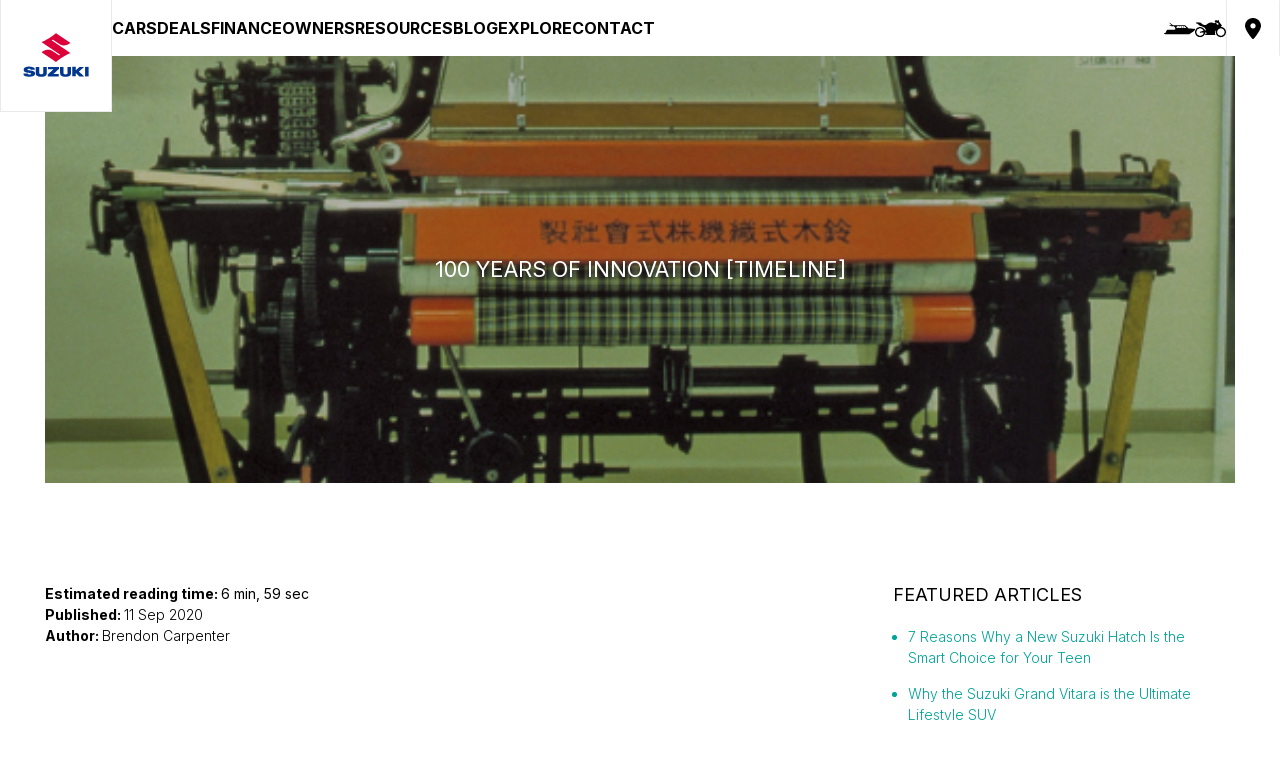

--- FILE ---
content_type: text/html; charset=UTF-8
request_url: https://blog.suzukiauto.co.za/blog/100-years-of-suzuki-timeline
body_size: 19224
content:
<!doctype html><html lang="en-gb"><head>
    <meta charset="utf-8">
    
      <title>100 years of innovation [timeline]</title>
    
    
      <link rel="shortcut icon" href="https://blog.suzukiauto.co.za/hubfs/Suzuki_CI/suzukiauto.ico">
    
    <link href="https://fonts.googleapis.com/css2?family=Roboto+Condensed:wght@300&amp;display=swap" rel="stylesheet">
    <meta name="description" content="From a small loom manufacturer in Japan to a global household name in the motor industry, have a look at 100 years of Suzuki history.">
    <link href="https://unpkg.com/aos@2.3.1/dist/aos.css" rel="stylesheet">
    <link href="https://cdn.jsdelivr.net/npm/hystmodal@1.0.1/dist/hystmodal.min.css" rel="stylesheet">
    
    
    
    
    
    
    
    
    
    <meta name="viewport" content="width=device-width, initial-scale=1">

    
    <meta property="og:description" content="From a small loom manufacturer in Japan to a global household name in the motor industry, have a look at 100 years of Suzuki history.">
    <meta property="og:title" content="100 years of innovation [timeline]">
    <meta name="twitter:description" content="From a small loom manufacturer in Japan to a global household name in the motor industry, have a look at 100 years of Suzuki history.">
    <meta name="twitter:title" content="100 years of innovation [timeline]">

    

    
    <style>
a.cta_button{-moz-box-sizing:content-box !important;-webkit-box-sizing:content-box !important;box-sizing:content-box !important;vertical-align:middle}.hs-breadcrumb-menu{list-style-type:none;margin:0px 0px 0px 0px;padding:0px 0px 0px 0px}.hs-breadcrumb-menu-item{float:left;padding:10px 0px 10px 10px}.hs-breadcrumb-menu-divider:before{content:'›';padding-left:10px}.hs-featured-image-link{border:0}.hs-featured-image{float:right;margin:0 0 20px 20px;max-width:50%}@media (max-width: 568px){.hs-featured-image{float:none;margin:0;width:100%;max-width:100%}}.hs-screen-reader-text{clip:rect(1px, 1px, 1px, 1px);height:1px;overflow:hidden;position:absolute !important;width:1px}
</style>


<style>

.blog-post__estimated-time{
    text-decoration: none !important;
}

.blog-post__content-wrapper {
    display: flex;
    max-width: var(--maximum_content_width);
    margin: 0 auto;
    gap: 20px;
    padding: 100px 0;
    border-bottom: 1px solid #d8d8d8;
}
  
.blog-post__content {
  width: 70%;
}
  
.blog-post__sidebar {
  width: 30%;
}

.posts-related-swiper {
    overflow: hidden;
}

.blog-post__hero {
  height: calc(100vw / 3);
  background-size: cover;
  background-repeat: no-repeat;
  background-position: center;
  display: flex;
  align-items: center;
  justify-content: center;
  position: relative;
}

.blog-post__hero::after {
    content: '';
    position: absolute;
    background-color: rgba(0,0,0,0.3);
    width: 100%;
    height: 100%;
    left: 0;
    top: 0;
    z-index: 0;
}

.blog-post__hero-container {
  width: 100%;
  padding: 0 20px;
  position: relative;
  z-index: 1;
    max-width: var(--maximum_content_width);
  margin: 0 auto;
}

.blog-post__hero-heading {
  text-align: center;
  color: #fff;
}

.blog-post__related-posts-wrapper {
    max-width: var(--maximum_content_width);
    margin: 0 auto;
    padding: 100px 0px;
}

.blog-post__related-posts__heading {
    color: var(--primary_color);
    font-weight: 500;
    text-align: center;
    margin-bottom: 50px;
}
  
.posts-related__wrapper {
    display: grid;
    grid-template-columns: repeat(3, 1fr);
    gap: 10px;  
}

.blog-post__body {
    color: var(--primary_color);
}

/* Blog Listing Cards */
.post-card__content-wrapper {
    padding: 20px;
    border: 1px solid #D8D8D8;
    margin-bottom: 5px;
    height: 100%;
    min-height: 350px;
}

.post-card__content-divider {
    width: 100%;
    height: 1px;
    margin: 30px 0;
    background: #D8D8D8;
}

.post-card__content {
    overflow: hidden;
    display: -webkit-box;
    -webkit-line-clamp: 2;
    -webkit-box-orient: vertical;
    color: var(--primary_color);
}

.post-card__date,
.post-card__author {
    color: var(--secondary_color);;
    font-size: 16px;
}

.post-card__link-btn {
    display: block;
    text-align: center;
    border: 1px solid var(--primary_color);
    padding: 8px 0;
    color: var(--primary_color);
    transition: 250ms ease-in-out background, 250ms ease-in-out color;
}

.post-card__link-btn:hover {
    background: var(--primary_color);
    color: #fff !important;
}

.post-card__link-btn__featured {
    display: block;
    text-align: center;
    padding: 8px 0;
    border: 1px solid var(--secondary_color);
    background: var(--secondary_color);
    color: #fff;
    transition: 250ms ease-in-out background, 250ms ease-in-out color;
}

.post-card__link-btn__featured:hover {
    color: var(--secondary_color); ;
    background: var(--primary_color);
}

.blog-post__estimated-time {
    text-decoration: underline;
    font-size: 18px;
    color: var(--primary_color);
    font-weight: 500;
}

.blog-post__publication-details {
    text-decoration: none !important;
}

.blog-post__publication-details__paragraph {
    text-decoration: none;
}

.blog-post__hero-heading, sf__blog__container__main h1  {
    font-size: 22px !important;
}

.sf__blog__container__main h2 {
    font-size: 20px !important;
}

.sf__blog__container__main h3 {
    font-size: 18px !important;
}

.sf__blog__container__main h4 {
    font-size: 16px !important;
}

.sf__blog__container__main p,
.sf__blog__container__main div,
.sf__blog__container__main a {
    font-size: 14px !important;
}

@media(max-width: 992px) {
  .blog-post__content-wrapper {
    flex-direction: column;
    padding: 60px 20px;
  }
  
  .blog-post__hero {
    height: calc(100vw / 3);
  }
  
  .posts-related__wrapper {
      grid-template-columns: repeat(2, 1fr);
  }
  
  .blog-post__content,
  .blog-post__sidebar{
     width: 100%;
    }
  
  .blog-post__hero-container {
    max-width: 500px;
  }
  
  .blog-post__related-posts-wrapper {
    padding: 60px 20px;
  }
}
  
@media(max-width: 768px) {
      .posts-related__wrapper {
      grid-template-columns: repeat(1, 1fr);
  }
}

</style>

<link rel="stylesheet" href="https://blog.suzukiauto.co.za/hubfs/hub_generated/template_assets/1/156659327600/1768468055560/template_main.min.css">
<link rel="stylesheet" href="https://blog.suzukiauto.co.za/hubfs/hub_generated/template_assets/1/156659320349/1768468057755/template__layout.min.css">
<link rel="stylesheet" href="https://blog.suzukiauto.co.za/hubfs/hub_generated/template_assets/1/156648196694/1768468059263/template__macros.min.css">
<link rel="stylesheet" href="https://blog.suzukiauto.co.za/hubfs/hub_generated/template_assets/1/156660051248/1768468054798/template__ctas.min.css">
<link rel="stylesheet" href="https://blog.suzukiauto.co.za/hubfs/hub_generated/template_assets/1/156659320351/1768468049327/template__infocards.css">
<link rel="stylesheet" href="https://blog.suzukiauto.co.za/hubfs/hub_generated/template_assets/1/156659320355/1768468053932/template_theme-overrides.css">
<link rel="stylesheet" href="https://cdn.jsdelivr.net/npm/swiper@10/swiper-bundle.min.css">

  <style>
      .sf__site-header__logo {
          width: 112px;
          height: 112px;
          border: 0.5px solid #e9e9e9;
          border-top: 0;
          background: white;
          transition: all .3s ease-in-out;
      }

      .nav-item {
	    height: 100%;
	    display: flex;
	    align-items: center;
	    justify-content: center;
     }

      .sf__site-header__container {
          background-color: white;
          position: fixed;
          width: 100%;
          z-index: 99;

      }

      .sf__site-header__container a {
      color: #000000;font-size: 16px;font-weight: 700; font-family: Inter, serif;
      }

      .sf__site-header__left {
          display: flex;
          gap: 34px;
          width: 100%;
      }

      .sf__site-header__wrapper {
          max-width: var(--maximum_content_width);
          margin: 0 auto;
          display: flex;
          height: calc(112px / 2);
          justify-content: space-between;
      }

      .sf__site-header__nav-links {
          display: flex;
          align-items: center;
          flex-direction: row;
          gap: 34px;
      }

      .sf__site-header__nav-links a {
          transition: all .2s ease-in-out;
      }

      .sf__site-header__nav-links a:hover {
          color: rgba(0, 164, 153, 1);
      }

      .sf__site-header__nav-links__selected__true {
          color: rgba(0, 164, 153, 1) !important;
      }

      .sf__site-header__nav-socials {
          display: flex;
          align-items: center;
          flex-direction: row;
          gap: 10px;
          margin-left: auto;
      }

      .sf__site-header__nav-location {
      border-top: 0.5px solid rgba(233, 233, 233, 0%);
border-right: 0.5px solid #e9e9e9;
border-bottom: 0.5px solid rgba(233, 233, 233, 0%);
border-left: 0.5px solid #e9e9e9;

          padding: 0 18px;
          height: 100%;
          align-items: center;
          display: flex;
          cursor: pointer;
      }

      .sf__site-header__nav-location path {
          transition: all .2s ease-in-out;
      }

      .sf__site-header__nav-location:hover path {
          fill: rgba(0, 164, 153, 1);
      }

      .sf__site-header__socials__icon {
          width: 31px;
          height: 31px;
      }

      .sf__site-header__socials__icon img {
          height: 100%;
          width: auto;
      }



      .sf-alert-banner {
          display: flex;
          justify-content: space-between;
          max-width: var(--maximum_content_width);
          margin: 0 auto;
      }

      .sf-alert-banner svg {
          height: 32px;
          fill: #fff;
          cursor: pointer;
      }

      .sf-alert-banner-container {
          transition: all .3s ease-in-out;
          max-height: 32px;
          overflow: hidden;
      }

      .sf-alert-banner-container.hidden {
          max-height: 0;
      }

      
      .sf__site-header__mobile__toggle {
          display: none;
      }

      .sf__site-header__mobile-nav {
          display: none;
      }

		  .nav-dropdown {
          display: flex;
          flex-direction: column;
          position: absolute;
          background: white;
          list-style: none;
          padding: 0;
          margin: 0;
          transition: all .3s ease-in-out;
          max-height: 0;
          overflow: hidden;
          gap: 20px;
          border-radius: 0 0 8px 8px;
      }

      .nav-item__has-children:hover > .nav-dropdown {
	  top: calc(112px / 2);     
          display: flex;
          flex-direction: column;
          padding: 20px;
	        gap: 20px;
          max-height: 500px;
          border: 2px solid #e1e1e1;
          border-top: transparent;
      }

      @media screen and (max-width: 960px) {
          .sf__site-header__logo {
              width: 64px;
              height: 64px;
          }

          .sf-alert-banner-container {
              max-height: revert;
          }

          .sf__site-header__container {
              height: revert;
              width: 100vw;
          }

          .sf__site-header__mobile__toggle {
              display: flex;
              padding-right: 25px;
              cursor: pointer;
              gap: 8px;
              flex-direction: column;
              align-items: end;
              position: relative;
              height: 64px;
              width: 64px;
          }

          .sf__site-header__wrapper {
              align-items: center;
						  max-width: 100vw !important;
    width: 100vw;
    margin: 0;
    padding: 0 0.5em; /* Optional: add some horizontal padding */
          }

          .sf__site-header__nav-socials, .sf__site-header__nav-links {
              display: none;
          }

          .sf__site-header__mobile-nav {
              position: fixed;
              width: 100%;
              height: 0;
              top: 0;
              left: 0;
            opacity: 0;
          padding-top: 15px;
padding-right: 25px;
padding-bottom: 15px;
padding-left: 25px;

              padding-top: calc(64px + 50px);
              background-color: rgba(255, 255, 255, 1);
              z-index: -1;
              display: flex;
              flex-direction: column;
              gap: 24px;
              overflow: hidden;
              transition: all .3s ease-in-out;
          }

           .sf__site-header__mobile-nav.sf__site-header__mobile-nav__open {
               z-index: 80;
		overflow-y: scroll;
           }

          .sf__site-header__mobile-nav__open {
              height: 100%;
              opacity: 1;
              overflow-x: hidden;
          }

          .sf__site-header__mobile-nav a {
          color: #000000;font-size: 16px;font-weight: 400; font-family: Inter, serif;
          }

          .sf__site-header__hamburger {
              height: 2px;
              background: rgba(0, 164, 153, 1);
              width: 32px;
              position: absolute;
              transition: all .3s ease-in-out;
              top: 50%;
              transform: translateY(-50%);
          }

          .sf__site-header__hamburger:nth-of-type(1) {
              transform: translateY(-8px);
          }

          .sf__site-header__hamburger:nth-of-type(2) {
              width: 40px;
          }

          .sf__site-header__hamburger:nth-of-type(3) {
              transform: translateY(6px);
          }

          .sf__site-header__mobile__enabled .sf__site-header__hamburger:nth-of-type(1) {
            transform: translateY(0%);
              rotate: 45deg;
          }

          .sf__site-header__mobile__enabled .sf__site-header__hamburger:nth-of-type(2) {
              transform: translateX(200%);
          }

          .sf__site-header__mobile__enabled .sf__site-header__hamburger:nth-of-type(3) {
            transform: translateY(0%);
              rotate: -45deg;
          }

          .sf__site-header__mobile-nav__link:last-of-type {
            border: 2px solid #000000;

            transition: all 0.2s ease-in-out;
              display: block;
            background-color: transparent !important;
            text-align: center;
            padding-top: 15px;
padding-right: 20px;
padding-bottom: 15px;
padding-left: 20px;

            letter-spacing: 1px;
          }

				  .sf__site-header__mobile-nav__children {
					  display: flex;
            flex-direction: column;
            gap: 10px;
            padding-left: 25px;
				  }

				  .sf__site-header__container .sf__site-header__left {
            justify-content: space-between;
            width: 100%;
				}

				  .sf__site-header__mobile-nav__children {
            display: flex;
            flex-direction: column;
            gap: 0.5em;
            margin-top: 0.25em;
        }
          .sf__site-header__mobile-nav__child-link {
            font-size: 0.98em;
            color: #666;
            padding-left: 0.5em;
            border-left: 2px solid rgba(0, 164, 153, 1);
            text-decoration: none;
            transition: color 0.2s;
        }

          .sf__site-header__mobile-nav__child-link:hover {
            color: rgba(0, 164, 153, 1);
        }

	        .sf__site-header__mobile-nav__children {
		        display: flex;
		        flex-direction: column;
	      }

          .sf__site-header__nav-socials-mobile {
              display: flex;
              justify-content: center;
	      margin-left: 0;
          }

          .sf__site-header__socials__icon {
              width: 45px;
              height: 45px;
          }
      }
  </style>

<link rel="stylesheet" href="https://blog.suzukiauto.co.za/hubfs/hub_generated/module_assets/1/156993343491/1765197913456/module_sf_featured-articles_2024.min.css">

  <style>
    @media screen and (max-width:1440px) {
  #hs_cos_wrapper_module_17079042448161 .sf__featured__articles__container {
    padding-left:15px;
    padding-right:15px;
  }
}

  </style>

<link rel="stylesheet" href="https://blog.suzukiauto.co.za/hubfs/hub_generated/module_assets/1/156989617546/1765197909215/module_sf_blog-sidebar_2024.min.css">

  <style>
    @media screen and (max-width:1440px) {
  #hs_cos_wrapper_module_170739702642719 .sf__blog__sidebar__container {
    padding-left:15px;
    padding-right:15px;
  }
}

  </style>


  <style>
  .sf-mobile-blog-header-fix {
      height: 65vh !important;
      display: flex;
      align-items: flex-end;
      padding: 45px;
  }

  .sf-desktop-blog-header-custom .blog-post__hero-heading {
      text-align: left;
  }

  .sf-desktop-blog-header-custom .blog-post__hero-container {
      margin: revert;
      max-width: 300px;
  }

  .sf-desktop-blog-header-custom {
      justify-content: left;
  }
  </style>


  <style>
      #hs_cos_wrapper_module_17079190962212 .sf__cta-icon-grid__module {
  max-width:var(--maximum_content_width);
  margin:0 auto;
  display:flex;
  flex-wrap:wrap;
}

#hs_cos_wrapper_module_17079190962212 .sf__cta-icon-grid__module__container__card { flex:1 0 150px; }

#hs_cos_wrapper_module_17079190962212 .sf__cta-icon-grid__module .sf__icon-cta__icon {
  max-height:60px;
  height:100%;
  width:auto;
}

#hs_cos_wrapper_module_17079190962212 .sf__cta-icon-grid__module .sf__icon-cta__title { text-align:center; }

@media screen and (max-width:1440px) {
  #hs_cos_wrapper_module_17079190962212 .sf__cta-icon-grid__module {
    padding-right:15px;
    padding-left:15px;
  }
}

  </style>


  <style>
      #hs_cos_wrapper_module_17079127627943 .sf__blog-card-grid__module { position:relative; }

#hs_cos_wrapper_module_17079127627943 .sf__blog-card-grid__module .sf__text__no__logo__read__more__container { font-weight:bold; }

#hs_cos_wrapper_module_17079127627943 .sf__blog-card-grid__module .sf__info-card__no-logo__container { min-height:134px; }

#hs_cos_wrapper_module_17079127627943 .sf__blog-card-grid__module {
  max-width:var(--maximum_content_width);
  margin:0 auto;
}

#hs_cos_wrapper_module_17079127627943 .sf__blog-card-grid__module__container { display:flex; }

#hs_cos_wrapper_module_17079127627943 .sf__blog-card-grid__module .sf__card-img__single__container { width:100%; }

#hs_cos_wrapper_module_17079127627943 .sf__blog-card-grid__module .sf__info-card__no-logo__container { padding:15px; }

#hs_cos_wrapper_module_17079127627943 .sf__blog-card-grid__module .sf__info-card__title__no-logo { text-transform:uppercase; }

#hs_cos_wrapper_module_17079127627943 .sf__blog-card-grid__module .sf__card-img__single__container { height:auto; }

#hs_cos_wrapper_module_17079127627943 .sf__blog__card__swiper__dot__design {
  bottom:-30px !important;
  display:flex !important;
  gap:3px !important;
}

#hs_cos_wrapper_module_17079127627943 .sf__blog__card__swiper__dot__design>.swiper-pagination-bullet {
  width:13px !important;
  height:13px !important;
  border-radius:50% !important;
}

@media screen and (max-width:1440px) {
  #hs_cos_wrapper_module_17079127627943 .sf__blog-card-grid__module {
    padding-left:15px;
    padding-right:15px;
  }

  @media screen and (max-width:810px) {
    #hs_cos_wrapper_module_17079127627943 .sf__card-img__single__container img {
      object-fit:cover;
      width:100%;
      height:auto;
    }

    #hs_cos_wrapper_module_17079127627943 .sf__info-card__container {
      width:100%;
      margin:0;
    }

    #hs_cos_wrapper_module_17079127627943 .sf__blog-card-grid__module { padding:0; }

    #hs_cos_wrapper_module_17079127627943 .sf__blog-card-grid__module { padding:0; }
  }
}

  </style>


  <style>
      .sf__footer {
          position: relative;
          width: 100%;
          background-color: black;
          color: white;
          padding: 31px 15px;
      }

      .sf__footer__container {
          display: flex;
          color: ;
          justify-content: space-between;
      ;
          align-items: center;
          max-width: var(--maximum_content_width);
          margin: 0 auto;
      }

      .sf__footer_connect {
          text-align: center;
          margin-bottom: 16px;
      }

      .sf__footer__content {
          display: flex;
          gap: px;
      }

      .sf__site-footer__nav__links__link {
          font-size: 16px;
          transition: all .3s ease-in-out;
      }
      .sf__site-footer__nav__links__link:not(:last-of-type) {
          border-right: 1px solid #e9e9e9;
          padding-right: 10px;
          margin-right: 5px;
      }

      .sf__site-footer__nav__links__link:hover {
          color: #00A499;
      }

      .sf__footer__social__links {
          display: flex;
          flex-direction: row;
          gap: 15px;
          justify-content: center;
          margin-bottom: 25px;
      }

      .sf__footer__social__links a {
          width: 32px;
      }


      


      @media screen and (max-width: 1024px) {
          .sf__footer__container {
              display: flex;
              flex-direction: column-reverse;
              gap: px;
          ;

          }

          .sf__footer__social__links {
            padding-top: 25px;
            padding-bottom: 25px;
          }
      }
  </style>


<style>
  .sf__footer__global__container .sf__card-img__single__container img {
    object-fit: cover;
  }

  .sf__footer__blog__listing__title__container {
      display: flex;
      justify-content: space-between;
      max-width:  1440px;
      margin: 0 auto;
      width: 100%;
      align-items: center;
      overflow: hidden;
    }

  @media screen and (max-width: 1440px) {
    .sf__footer__blog__listing__title__container {
      padding: 0 15px;
      flex-wrap: wrap;
    }

    .sf__footer__blog__listing__title {
      margin-bottom: 25px;
    }
  }

  @media screen and (max-width: 860px) {
    .sf__footer__blog__listing__title__container {
      justify-content: center;
    }
  }
</style>

<link rel="preload" as="style" href="https://48752163.fs1.hubspotusercontent-na1.net/hubfs/48752163/raw_assets/media-default-modules/master/650/js_client_assets/assets/TrackPlayAnalytics-Cm48oVxd.css">

<link rel="preload" as="style" href="https://48752163.fs1.hubspotusercontent-na1.net/hubfs/48752163/raw_assets/media-default-modules/master/650/js_client_assets/assets/Tooltip-DkS5dgLo.css">

<style>
  @font-face {
    font-family: "Inter";
    font-weight: 700;
    font-style: normal;
    font-display: swap;
    src: url("/_hcms/googlefonts/Inter/700.woff2") format("woff2"), url("/_hcms/googlefonts/Inter/700.woff") format("woff");
  }
  @font-face {
    font-family: "Inter";
    font-weight: 300;
    font-style: normal;
    font-display: swap;
    src: url("/_hcms/googlefonts/Inter/300.woff2") format("woff2"), url("/_hcms/googlefonts/Inter/300.woff") format("woff");
  }
  @font-face {
    font-family: "Inter";
    font-weight: 400;
    font-style: normal;
    font-display: swap;
    src: url("/_hcms/googlefonts/Inter/regular.woff2") format("woff2"), url("/_hcms/googlefonts/Inter/regular.woff") format("woff");
  }
  @font-face {
    font-family: "Inter";
    font-weight: 400;
    font-style: normal;
    font-display: swap;
    src: url("/_hcms/googlefonts/Inter/regular.woff2") format("woff2"), url("/_hcms/googlefonts/Inter/regular.woff") format("woff");
  }
  @font-face {
    font-family: "Inter";
    font-weight: 700;
    font-style: normal;
    font-display: swap;
    src: url("/_hcms/googlefonts/Inter/700.woff2") format("woff2"), url("/_hcms/googlefonts/Inter/700.woff") format("woff");
  }
</style>

    <script src="https://cdn.jsdelivr.net/npm/swiper@10/swiper-bundle.min.js"></script>

    
<!--  Added by GoogleAnalytics integration -->
<script>
var _hsp = window._hsp = window._hsp || [];
_hsp.push(['addPrivacyConsentListener', function(consent) { if (consent.allowed || (consent.categories && consent.categories.analytics)) {
  (function(i,s,o,g,r,a,m){i['GoogleAnalyticsObject']=r;i[r]=i[r]||function(){
  (i[r].q=i[r].q||[]).push(arguments)},i[r].l=1*new Date();a=s.createElement(o),
  m=s.getElementsByTagName(o)[0];a.async=1;a.src=g;m.parentNode.insertBefore(a,m)
})(window,document,'script','//www.google-analytics.com/analytics.js','ga');
  ga('create','UA-39862723-1','auto');
  ga('send','pageview');
}}]);
</script>

<!-- /Added by GoogleAnalytics integration -->

<!--  Added by GoogleAnalytics4 integration -->
<script>
var _hsp = window._hsp = window._hsp || [];
window.dataLayer = window.dataLayer || [];
function gtag(){dataLayer.push(arguments);}

var useGoogleConsentModeV2 = true;
var waitForUpdateMillis = 1000;


if (!window._hsGoogleConsentRunOnce) {
  window._hsGoogleConsentRunOnce = true;

  gtag('consent', 'default', {
    'ad_storage': 'denied',
    'analytics_storage': 'denied',
    'ad_user_data': 'denied',
    'ad_personalization': 'denied',
    'wait_for_update': waitForUpdateMillis
  });

  if (useGoogleConsentModeV2) {
    _hsp.push(['useGoogleConsentModeV2'])
  } else {
    _hsp.push(['addPrivacyConsentListener', function(consent){
      var hasAnalyticsConsent = consent && (consent.allowed || (consent.categories && consent.categories.analytics));
      var hasAdsConsent = consent && (consent.allowed || (consent.categories && consent.categories.advertisement));

      gtag('consent', 'update', {
        'ad_storage': hasAdsConsent ? 'granted' : 'denied',
        'analytics_storage': hasAnalyticsConsent ? 'granted' : 'denied',
        'ad_user_data': hasAdsConsent ? 'granted' : 'denied',
        'ad_personalization': hasAdsConsent ? 'granted' : 'denied'
      });
    }]);
  }
}

gtag('js', new Date());
gtag('set', 'developer_id.dZTQ1Zm', true);
gtag('config', 'G-QVHQ0XFFV3');
</script>
<script async src="https://www.googletagmanager.com/gtag/js?id=G-QVHQ0XFFV3"></script>

<!-- /Added by GoogleAnalytics4 integration -->

<!--  Added by GoogleTagManager integration -->
<script>
var _hsp = window._hsp = window._hsp || [];
window.dataLayer = window.dataLayer || [];
function gtag(){dataLayer.push(arguments);}

var useGoogleConsentModeV2 = true;
var waitForUpdateMillis = 1000;



var hsLoadGtm = function loadGtm() {
    if(window._hsGtmLoadOnce) {
      return;
    }

    if (useGoogleConsentModeV2) {

      gtag('set','developer_id.dZTQ1Zm',true);

      gtag('consent', 'default', {
      'ad_storage': 'denied',
      'analytics_storage': 'denied',
      'ad_user_data': 'denied',
      'ad_personalization': 'denied',
      'wait_for_update': waitForUpdateMillis
      });

      _hsp.push(['useGoogleConsentModeV2'])
    }

    (function(w,d,s,l,i){w[l]=w[l]||[];w[l].push({'gtm.start':
    new Date().getTime(),event:'gtm.js'});var f=d.getElementsByTagName(s)[0],
    j=d.createElement(s),dl=l!='dataLayer'?'&l='+l:'';j.async=true;j.src=
    'https://www.googletagmanager.com/gtm.js?id='+i+dl;f.parentNode.insertBefore(j,f);
    })(window,document,'script','dataLayer','GTM-WX3934G');

    window._hsGtmLoadOnce = true;
};

_hsp.push(['addPrivacyConsentListener', function(consent){
  if(consent.allowed || (consent.categories && consent.categories.analytics)){
    hsLoadGtm();
  }
}]);

</script>

<!-- /Added by GoogleTagManager integration -->


<!-- Hotjar Tracking Code for https://blog.suzukiauto.co.za/ -->
<script>
    (function(h,o,t,j,a,r){
        h.hj=h.hj||function(){(h.hj.q=h.hj.q||[]).push(arguments)};
        h._hjSettings={hjid:338434,hjsv:6};
        a=o.getElementsByTagName('head')[0];
        r=o.createElement('script');r.async=1;
        r.src=t+h._hjSettings.hjid+j+h._hjSettings.hjsv;
        a.appendChild(r);
    })(window,document,'https://static.hotjar.com/c/hotjar-','.js?sv=');
</script>

<meta name="google-site-verification" content="xN0JxRsuYoqW5bwf7rIxsyGo1kViYixn1FsSjB92-xo">
<meta property="og:image" content="https://blog.suzukiauto.co.za/hubfs/1907%20weaving.png">
<meta property="og:image:width" content="560">
<meta property="og:image:height" content="314">
<meta property="og:image:alt" content="100 years of innovation - Suzuki">
<meta name="twitter:image" content="https://blog.suzukiauto.co.za/hubfs/1907%20weaving.png">
<meta name="twitter:image:alt" content="100 years of innovation - Suzuki">

<meta property="og:url" content="https://blog.suzukiauto.co.za/blog/100-years-of-suzuki-timeline">
<meta name="twitter:card" content="summary_large_image">

<link rel="canonical" href="https://blog.suzukiauto.co.za/blog/100-years-of-suzuki-timeline">
<!-- Blog Styling by 5px -->
<style>

  @media only screen and (min-width: 980px) and (max-width: 1490px)  {
	
    .body-container-wrapper {
		margin: 0px 45px 0px 45px;
    }

  }
 
</style>  

<!-- Hotjar Tracking Code for http://blog.suzukiauto.co.za -->
<script>
    (function(h,o,t,j,a,r){
        h.hj=h.hj||function(){(h.hj.q=h.hj.q||[]).push(arguments)};
        h._hjSettings={hjid:418858,hjsv:5};
        a=o.getElementsByTagName('head')[0];
        r=o.createElement('script');r.async=1;
        r.src=t+h._hjSettings.hjid+j+h._hjSettings.hjsv;
        a.appendChild(r);
    })(window,document,'//static.hotjar.com/c/hotjar-','.js?sv=');
</script>


<script type="text/javascript" data-cfasync="false" src="//dsms0mj1bbhn4.cloudfront.net/assets/pub/shareaholic.js" data-shr-siteid="f27d714556a28da7c39edffd4d644956" async></script>

<meta property="og:type" content="article">
<link rel="alternate" type="application/rss+xml" href="https://blog.suzukiauto.co.za/blog/rss.xml">
<meta name="twitter:domain" content="blog.suzukiauto.co.za">
<meta name="twitter:site" content="@Suzuki_ZA">
<script src="//platform.linkedin.com/in.js" type="text/javascript">
    lang: en_US
</script>

<meta http-equiv="content-language" content="en-gb">






    
    
    <script type="text/javascript">
      (function (c, l, a, r, i, t, y) {
        c[a] =
          c[a] ||
          function () {
            (c[a].q = c[a].q || []).push(arguments);
          };
        t = l.createElement(r);
        t.async = 1;
        t.src = "https://www.clarity.ms/tag/" + i;
        y = l.getElementsByTagName(r)[0];
        y.parentNode.insertBefore(t, y);
      })(window, document, "clarity", "script", "nfixhky9ym");
    </script>
    
    <link rel="canonical" href="https://blog.suzukiauto.co.za/blog/100-years-of-suzuki-timeline">
    <link rel="alternate" hreflang="en-ZA" href="https://blog.suzukiauto.co.za/blog/100-years-of-suzuki-timeline">
    <link rel="alternate" hreflang="en-MZ" href="https://www.suzukiauto.mz/blog/100-years-of-suzuki-timeline">
  <meta name="generator" content="HubSpot"></head>
  <body>
<!--  Added by GoogleTagManager integration -->
<noscript><iframe src="https://www.googletagmanager.com/ns.html?id=GTM-WX3934G" height="0" width="0" style="display:none;visibility:hidden"></iframe></noscript>

<!-- /Added by GoogleTagManager integration -->

    <!-- Import macros  -->
    
    
    
    
    
    <!-- End of import macros -->

    <div class="body-wrapper   hs-content-id-34824541341 hs-blog-post hs-blog-id-4096661314">
      
        <div data-global-resource-path="sasa-website-2024/templates/partials/header.html"><div>
  <div id="hs_cos_wrapper_header" class="hs_cos_wrapper hs_cos_wrapper_widget hs_cos_wrapper_type_module" style="" data-hs-cos-general-type="widget" data-hs-cos-type="module"><header class="sf__site-header__container">
  
  <div class="sf__site-header__wrapper">
    <div class="sf__site-header__left">
      
        <div class="sf__site-header__logo">
          
          
          

        <a href="https://www.suzukiauto.co.za">
            <img src="https://blog.suzukiauto.co.za/hubfs/Suzuki%20Logo%202025%20Header%20Vertical%201%20Color.svg" alt="Suzuki Logo 2025 Header Vertical 1 Color" class="site-header__logo-image" loading="eager">
          </a>
        </div>
      

 
<div class="sf__site-header__nav-links">
  
    <div class="nav-item">
      <a href="https://www.suzukiauto.co.za/new-cars" class="sf__site-header__nav-links__selected__false">CARS</a>
      
    </div>
  
    <div class="nav-item">
      <a href="https://www.suzukiauto.co.za/deals" class="sf__site-header__nav-links__selected__false">DEALS</a>
      
    </div>
  
    <div class="nav-item">
      <a href="https://www.suzukiauto.co.za/suzuki-car-ownership-calculator" class="sf__site-header__nav-links__selected__false">FINANCE</a>
      
    </div>
  
    <div class="nav-item">
      <a href="https://www.suzukiauto.co.za/owners" class="sf__site-header__nav-links__selected__false">OWNERS</a>
      
    </div>
  
    <div class="nav-item">
      <a href="https://www.suzukiauto.co.za/resources" class="sf__site-header__nav-links__selected__false">RESOURCES</a>
      
    </div>
  
    <div class="nav-item">
      <a href="https://blog.suzukiauto.co.za/blog" class="sf__site-header__nav-links__selected__false">BLOG</a>
      
    </div>
  
    <div class="nav-item nav-item__has-children">
      <a href="https://www.suzukiauto.co.za/explore-suzuki" class="sf__site-header__nav-links__selected__false">EXPLORE</a>
      
        <ul class="nav-dropdown">
          
            <li class="nav-item__child">
              <a href="https://www.suzukiauto.co.za/explore-suzuki#sponsorship">SPONSORSHIP</a>
            </li>
          
            <li class="nav-item__child">
              <a href="https://www.suzukiauto.co.za/explore-suzuki#csr">CSR</a>
            </li>
          
            <li class="nav-item__child">
              <a href="https://www.suzukiauto.co.za/explore-suzuki#suzukiAwards">AWARDS</a>
            </li>
          
            <li class="nav-item__child">
              <a href="https://www.suzukiauto.co.za/explore-suzuki#suzukiHistory">HISTORY</a>
            </li>
          
            <li class="nav-item__child">
              <a href="https://www.suzukiauto.co.za/explore-suzuki#suzukiReviews">REVIEWS</a>
            </li>
          
        </ul>
      
    </div>
  
    <div class="nav-item">
      <a href="https://www.suzukiauto.co.za/contact" class="sf__site-header__nav-links__selected__false">CONTACT</a>
      
    </div>
  
</div>


    <div class="sf__site-header__nav-socials">
      
        <div class="sf__site-header__socials__icon">
          
          
          <a href="https://www.suzukimarine.co.za/" target="_blank" rel="noopener">
            
              
              
                
              
              
              <img src="https://blog.suzukiauto.co.za/hubfs/Boat-1.svg" alt="Boat-1" loading="lazy" width="21" height="21">
            
          </a>
        </div>
      
        <div class="sf__site-header__socials__icon">
          
          
          <a href="https://suzukimotorcycle.co.za/" target="_blank" rel="noopener">
            
              
              
                
              
              
              <img src="https://blog.suzukiauto.co.za/hubfs/Bike-1.svg" alt="Bike-1" loading="lazy" width="21" height="21">
            
          </a>
        </div>
      
      <div class="sf__site-header__nav-location">
        <a href="https://www.suzukiauto.co.za/contact">
            <svg width="16" height="21" viewbox="0 0 16 21" fill="none" xmlns="http://www.w3.org/2000/svg">
              <path fill-rule="evenodd" clip-rule="evenodd" d="M0 7.89543C0 11.4895 4.8375 17.8881 7.0125 20.5281C7.525 21.1573 8.475 21.1573 8.9875 20.5281C11.125 17.8881 16 11.4895 16 7.89543C16 3.53485 12.4167 0 8 0C3.58167 0 0 3.53485 0 7.89543ZM10.6663 7.89548C10.6663 9.34709 9.47051 10.5273 7.99967 10.5273C6.52884 10.5273 5.33301 9.34709 5.33301 7.89548C5.33301 6.44387 6.52884 5.26367 7.99967 5.26367C9.47051 5.26367 10.6663 6.44387 10.6663 7.89548Z" fill="black" />
            </svg>
          </a>
      </div>
    </div>

    
    <div class="sf__site-header__mobile__toggle" onclick="openNav(this)">
      <div class="sf__site-header__hamburger"></div>
      <div class="sf__site-header__hamburger"></div>
      <div class="sf__site-header__hamburger"></div>
    </div>
  </div>
</div></header>
<div class="sf__site-header__mobile-nav">
  
    <a href="https://www.suzukiauto.co.za/new-cars" class="sf__site-header__mobile-nav__link">
      <div>CARS</div>
    </a>
    
  
    <a href="https://www.suzukiauto.co.za/deals" class="sf__site-header__mobile-nav__link">
      <div>DEALS</div>
    </a>
    
  
    <a href="https://www.suzukiauto.co.za/suzuki-car-ownership-calculator" class="sf__site-header__mobile-nav__link">
      <div>FINANCE</div>
    </a>
    
  
    <a href="https://www.suzukiauto.co.za/owners" class="sf__site-header__mobile-nav__link">
      <div>OWNERS</div>
    </a>
    
  
    <a href="https://www.suzukiauto.co.za/resources" class="sf__site-header__mobile-nav__link">
      <div>RESOURCES</div>
    </a>
    
  
    <a href="https://blog.suzukiauto.co.za/blog" class="sf__site-header__mobile-nav__link">
      <div>BLOG</div>
    </a>
    
  
    <a href="https://www.suzukiauto.co.za/explore-suzuki" class="sf__site-header__mobile-nav__link">
      <div>EXPLORE</div>
    </a>
    
      <div class="sf__site-header__mobile-nav__children">
        
          <a href="https://www.suzukiauto.co.za/explore-suzuki#sponsorship" class="sf__site-header__mobile-nav__child-link">
            SPONSORSHIP
          </a>
        
          <a href="https://www.suzukiauto.co.za/explore-suzuki#csr" class="sf__site-header__mobile-nav__child-link">
            CSR
          </a>
        
          <a href="https://www.suzukiauto.co.za/explore-suzuki#suzukiAwards" class="sf__site-header__mobile-nav__child-link">
            AWARDS
          </a>
        
          <a href="https://www.suzukiauto.co.za/explore-suzuki#suzukiHistory" class="sf__site-header__mobile-nav__child-link">
            HISTORY
          </a>
        
          <a href="https://www.suzukiauto.co.za/explore-suzuki#suzukiReviews" class="sf__site-header__mobile-nav__child-link">
            REVIEWS
          </a>
        
      </div>
    
  
    <a href="https://www.suzukiauto.co.za/contact" class="sf__site-header__mobile-nav__link">
      <div>CONTACT</div>
    </a>
    
  
    <div class="sf__site-header__nav-socials sf__site-header__nav-socials-mobile">
      
        <div class="sf__site-header__socials__icon">
          
          
          <a href="https://www.suzukimarine.co.za/" target="_blank" rel="noopener">
            
              
              
                
              
              
              <img src="https://blog.suzukiauto.co.za/hubfs/Boat-1.svg" alt="Boat-1" loading="lazy" width="21" height="21">
            
          </a>
        </div>
      
        <div class="sf__site-header__socials__icon">
          
          
          <a href="https://suzukimotorcycle.co.za/" target="_blank" rel="noopener">
            
              
              
                
              
              
              <img src="https://blog.suzukiauto.co.za/hubfs/Bike-1.svg" alt="Bike-1" loading="lazy" width="21" height="21">
            
          </a>
        </div>
      
    </div>

</div>





</div>
</div></div>
      

      

      <main id="main-content" class="body-container-wrapper">
        
<div class="blog-post__hero" style="background-image: url('https://blog.suzukiauto.co.za/hubfs/1907%20weaving.png');">
    <div class="blog-post__hero-container">
        <h1 class="blog-post__hero-heading"><span id="hs_cos_wrapper_name" class="hs_cos_wrapper hs_cos_wrapper_meta_field hs_cos_wrapper_type_text" style="" data-hs-cos-general-type="meta_field" data-hs-cos-type="text">100 years of innovation [timeline]</span></h1>
    </div>
</div>
<div class="sf__blog__container__main">
  <div class="blog-post__content-wrapper">
    <article class="blog-post__content">
      <div class="flex flex-col justify-between gap-3 pb-1 mb-8 lg:flex-row">
        <div class="blog-post__estimated-time">
           
            
            <span style="font-weight: bold;">Estimated reading time: </span><span style="font-weight: normal;">6 min, 59 sec</span>
            <div class="blog-post__publication-details">
               <p class="blog-post__publication-details__paragraph" style="text-decoration: none;">
                  <span style="font-weight: bold;">Published: </span>11 Sep 2020
                  <br><span style="font-weight: bold;">Author: </span><span><a style="text-decoration: none !important; color: black;" href="https://blog.suzukiauto.co.za/blog/author/brendon-carpenter" rel="author">Brendon Carpenter</a></span>
               </p>
            </div>
             <div>
                <div id="hs_cos_wrapper_blog_post_audio" class="hs_cos_wrapper hs_cos_wrapper_widget hs_cos_wrapper_type_module" style="" data-hs-cos-general-type="widget" data-hs-cos-type="module"><link rel="stylesheet" href="https://48752163.fs1.hubspotusercontent-na1.net/hubfs/48752163/raw_assets/media-default-modules/master/650/js_client_assets/assets/TrackPlayAnalytics-Cm48oVxd.css">
<link rel="stylesheet" href="https://48752163.fs1.hubspotusercontent-na1.net/hubfs/48752163/raw_assets/media-default-modules/master/650/js_client_assets/assets/Tooltip-DkS5dgLo.css">

    <script type="text/javascript">
      window.__hsEnvConfig = {"hsDeployed":true,"hsEnv":"prod","hsJSRGates":["CMS:JSRenderer:SeparateIslandRenderOption","CMS:JSRenderer:CompressResponse","CMS:JSRenderer:MinifyCSS","CMS:JSRenderer:GetServerSideProps","CMS:JSRenderer:LocalProxySchemaVersion1","CMS:JSRenderer:SharedDeps"],"hublet":"na1","portalID":2290239};
      window.__hsServerPageUrl = "https:\u002F\u002Fblog.suzukiauto.co.za\u002Fblog\u002F100-years-of-suzuki-timeline";
      window.__hsBasePath = "\u002Fblog\u002F100-years-of-suzuki-timeline";
    </script>
      </div>
             </div>
        </div>
      </div>
      
      <div class="blog-post__body">
        <span id="hs_cos_wrapper_post_body" class="hs_cos_wrapper hs_cos_wrapper_meta_field hs_cos_wrapper_type_rich_text" style="" data-hs-cos-general-type="meta_field" data-hs-cos-type="rich_text"><p style="text-align: right;">&nbsp;</p>
<p style="font-weight: bold;"><span style="font-size: 14px;"><em><span style="color: #003145;">From a small loom manufacturer in Japan to a global household name in the motor industry, have a look at 100 years of Suzuki history.<br></span></em></span><span style="font-size: 14px;"><strong><em><span style="color: #003145;"><!--more--></span></em></strong></span></p>
<p><span style="font-size: 14px;"><a href="https://en.wikipedia.org/wiki/Suzuki" rel="noopener" target="_blank" style="font-style: normal; font-weight: normal; text-decoration: none;">Suzuki Loom Works </a><span style="color: #003145; font-style: normal;">was established by </span><a href="/blog/who-was-michio-suzuki" rel="noopener" target="_blank" style="font-style: normal; font-weight: normal; text-decoration: none;">Michio Suzuki</a> <span style="font-style: normal;"><span style="color: #003145;">in 1920, in Hamamatsu –-&nbsp; a small coastal village in Japan.</span> <span style="color: #ff0000;"><span style="color: #003145;">Now, 100</span></span><span style="color: #003145;">years later, the famous red Suzuki “S” is recognised worldwide for excellence in the motor industry.</span></span></span></p>
<h4><span style="font-weight: bold; color: #003145;"><span style="text-decoration: none;">Have a look at some of Suzuki’s biggest mil</span>estones over the past 100 years:</span></h4>
<p><span style="color: #003145; font-size: 14px;"><strong>1909: </strong>Michio Suzuki founded the Suzuki Loom Works.</span></p>
<p><span style="color: #003145; font-size: 14px;"><strong>1920:</strong> Michio Suzuki establishes the Suzuki Loom Works. The company focused on producing looms for its first 30 years.</span></p>
<p><span style="color: #003145; font-size: 14px;"><strong>1929:&nbsp; </strong> Michio Suzuki invented a new type of weaving machine, which wove <a href="//blog.suzukiauto.co.za/blog/who-was-michio-suzuki">ten times faster </a><span style="color: #000000;">t<span style="color: #003145;">han previous models. Suzuki Loom Works began exporting this model. </span></span>Even as a Loom company, Suzuki was renowned for excellence, with huge demand for its products.</span></p>
<p><span style="color: #003145; font-size: 14px;"><strong>1937:</strong> Michio Suzuki decided to diversify the company’s product range to include light passenger motor vehicles. By 1939, the company had developed various prototypes, including a liquid-cooled, four-stroke, four-cylinder engine, that generated 13 horsepower from a displacement less than 800cc. However the project was unfortunately <a href="https://en.wikipedia.org/wiki/Suzuki" rel="noopener" target="_blank">halted by the Japanese Government due to the Second World War</a>.</span></p>
<p><span style="color: #003145; font-size: 14px;"><strong>1951:</strong> The collapse of the cotton market was the perfect opportunity for Michio Suzuki to go back to the drawing board, and he immediately turned to his passion to produce motor vehicles.</span></p>
<p><span style="color: #003145; font-size: 14px;"><strong>1952:</strong> Suzuki builds a motorised bicycle with a 36cc, one horsepower, two-stroke engine. This model allowed the cyclist the options to either pedal without the engine, pedal with the engine assisting, or disconnect the pedals completely to run off the engine. The new democratic government was so impressed with Michio’s invention, that they granted Suzuki <a href="https://en.wikipedia.org/wiki/Suzuki" rel="noopener" target="_blank">a financial subsidy</a> to continue researching motorcycle engineering.</span></p>
<p><span style="color: #003145; font-size: 14px;"><strong>1954:</strong> <strong>Suzuki Loom Works officially became Suzuki Motor Co.</strong></span></p>
<p><span style="color: #003145; font-size: 14px;"><strong>1955: </strong>Suzuki produced its first passenger vehicle, the Suzuki Suzulight.</span></p>
<p><span style="color: #003145; font-size: 14px;"><strong>1957:</strong> Michio Suzuki handed the reins to his son as company president, and took on an advisory role.</span></p>
<p><span style="color: #003145; font-size: 14px;"><strong>1958:</strong> <strong>Suzuki Motor Co. adopted the famous red “S” as their logo.</strong></span></p>
<p><span style="color: #003145; font-size: 14px;"><strong>1959:</strong> Typhoon Vera destroyed Suzuki’s assembly plant on the 26 September.</span></p>
<p><span style="color: #003145; font-size: 14px;"><strong>1960:</strong> Suzuki’s assembly plant was rebuilt and modernised. In March the plant was completed and resumed production. In the same year, Suzuki entered the famous Isle of Man TT Race. All of its motorcycles completed the race, placing 15th, 16th, and 17th, and winning the Bronze Replica. This set the tone for Suzuki’s future.</span></p>
<p><span style="color: #003145; font-size: 14px;"><strong>1961:</strong> The loom machine division was officially separated from the motor division and was renamed Suzuki Loom Manufacturing Co.</span></p>
<p><span style="color: #003145; font-size: 14px;"><strong><span style="color: #000000;">1962:&nbsp;</span></strong> <strong>The new 50cc Suzuki motorbike, ridden by Ernst Degner, had its first victory in the Isle of Man TT Race competition.</strong></span></p>
<p><span style="color: #003145; font-size: 14px;"><strong>1967:</strong> Thailand opened the first Suzuki assembly plant outside of Japan.</span></p>
<p><span style="color: #003145; font-size: 14px;"><strong>1970:</strong> <strong>The first model of the Suzuki Jimny made its debut. </strong><strong>The same year Suzuki also introduced its first electric vehicle, based on the Suzuki Carry Van (L40V).</strong></span></p>
<p><span style="color: #003145; font-size: 14px;"><strong>1973: </strong>Jitsujiro Suzuki was appointed president with Shunzo Suzuki as chairperson.</span></p>
<p><span style="color: #003145; font-size: 14px;"><strong>1974:</strong> Suzuki entered the medical field, producing motorised wheelchairs. In this same year, Suzuki released the RE5 – the first motorcycle with a rotary engine in the world.</span></p>
<p><span style="color: #003145; font-size: 14px;"><strong>1978:</strong> Osamu Suzuki took over as president with Jitsujiro Suzuki as chairperson.</span></p>
<p><span style="color: #003145; font-size: 14px;"><strong>1979:</strong> Suzuki produced the world’s first hydrogen-powered vehicle.</span></p>
<p><span style="color: #003145; font-size: 14px;"><strong>1980:</strong> Suzuki entered the general-purpose engine field, producing electric power generators.</span></p>
<p><span style="color: #003145; font-size: 14px;"><strong>1983:</strong> Jitsujiro Suzuki stepped down as Suzuki’s chairperson. The company also started production of the Maruti 800, developed in line with the concept for a car for the people by the Indian government.</span></p>
<p><span style="color: #003145; font-size: 14px;"><strong>1987:</strong> <strong>Suzuki was exporting over 2 million vehicles annually. This same year, Suzuki introduced the first Swift model.</strong></span></p>
<p><span style="color: #003145; font-size: 14px;"><strong>1988: </strong>Suzuki Vitara was introduced, kicking off a new era of 4WD vehicles.</span></p>
<p><span style="color: #003145; font-size: 14px;"><strong>1989:</strong> Average annual production had reached 10 million vehicles.</span></p>
<p><span style="color: #003145; font-size: 14px;"><strong>1990:&nbsp;</strong> <strong>Suzuki Motor Co. became Suzuki Motor Corporation</strong></span></p>
<p><span style="color: #003145; font-size: 14px;"><strong>1991:</strong> Global annual sales reached ¥1 trillion. Suzuki introduces its famous sports car, the Cappuccino.</span></p>
<p><span style="color: #003145; font-size: 14px;"><strong>1998:</strong> The third generation of the Jimny is launched, continuing the incredible success of this model.</span></p>
<p><span style="color: #003145; font-size: 14px;"><strong>2001:</strong> The Jimny was selling, on average, two million units annually across the globe. This same year, Suzuki Motor Corporation achieved its “zero-level” target of landfill waste.</span></p>
<p><span style="color: #003145; font-size: 14px;"><strong>2003:&nbsp;</strong> Suzuki scooped the number one spot (for the 30th year in a row) in <a href="https://en.wikipedia.org/wiki/Kei_car" rel="noopener" target="_blank">Kei car</a> (light motor vehicle) sales in Japan.</span></p>
<p><span style="color: #003145; font-size: 14px;"><strong>2004:</strong> Suzuki introduces the first model of its ever-popular Swift.</span></p>
<p><span style="color: #003145; font-size: 14px;"><strong>2006:&nbsp;</strong> Suzuki launched the SX4 mini crossover at the Geneva Motorshow.</span></p>
<p><span style="color: #003145; font-size: 14px;"><strong>2007:</strong> <strong>Suzuki <a href="/blog/the-story-of-suzuki-in-south-africa" rel="noopener" target="_blank">establishes its own head office in South Africa</a> and Suzuki South Africa was founded</strong></span></p>
<p><span style="color: #003145; font-size: 14px;"><strong>2013:</strong> Suzuki celebrated its 50th anniversary on the US motorcycle market which it entered into in 1963. The Special Edition GSX-R1000 also celebrated its 50th anniversary this year.</span></p>
<p><span style="color: #003145; font-size: 14px;"><strong>2018:</strong> Suzuki releases the much-anticipated fourth-generation Jimny.</span></p>
<p><span style="color: #003145; font-size: 14px;"><strong>2020:</strong> Suzuki celebrates 100 years of automotive innovation and success.</span></p>
<h4 style="font-weight: bold;"><span style="color: #003145;">The following video celebrates 100 years of Suzuki:</span></h4>
<div class="hs-embed-wrapper" data-service="youtube" data-responsive="true" style="position: relative; overflow: hidden; width: 100%; height: auto; padding: 0px; max-width: 459px; min-width: 256px; display: block; margin: auto;"><div class="hs-embed-content-wrapper"><div style="position: relative; overflow: hidden; max-width: 100%; padding-bottom: 74.95%; margin: 0px;" data-mce-style="position: relative; overflow: hidden; max-width: 100%; padding-bottom: 74.95%; margin: 0px;"><iframe width="459" height="344" src="https://www.youtube.com/embed/poty6QXtNCI?feature=oembed" frameborder="0" allow="accelerometer; autoplay; encrypted-media; gyroscope; picture-in-picture" allowfullscreen style="position: absolute; top: 0px; left: 0px; width: 100%; height: 100%; border: none;" xml="lang" data-mce-src="https://www.youtube.com/embed/poty6QXtNCI?feature=oembed" data-mce-style="position: absolute; top: 0px; left: 0px; width: 100%; height: 100%; border: none;"></iframe></div></div></div>
<p><span style="color: #003145; font-size: 14px;">With so much history, it’s no wonder that Suzuki is one of the world’s most trusted brands.</span></p>
<p><span style="font-size: 14px;"><a href="/blog/who-was-michio-suzuki" rel="noopener" target="_blank">Suzuki’s inspiration</a> <span style="color: #003145;">came from <em>“listening to what customers say, and developing products that are practical and have really superior value”.</em></span></span></p>
<p><span style="color: #003145; font-style: italic; font-weight: bold; font-size: 14px;">Ignite your senses with Suzuki! <a href="https://content.suzukiauto.co.za/book-a-test-dri" rel="noopener" target="_blank">Test drive your favourite model</a> and find out why there’s so much to love about Suzuki.</span></p>
<p><span style="color: #003145; font-size: 14px;"><!--HubSpot Call-to-Action Code --><span class="hs-cta-wrapper" id="hs-cta-wrapper-166f8337-7a10-43aa-9860-49a339067b68"><span class="hs-cta-node hs-cta-166f8337-7a10-43aa-9860-49a339067b68" id="hs-cta-166f8337-7a10-43aa-9860-49a339067b68"><!--[if lte IE 8]><div id="hs-cta-ie-element"></div><![endif]--><a href="https://cta-redirect.hubspot.com/cta/redirect/2290239/166f8337-7a10-43aa-9860-49a339067b68" target="_blank" rel="noopener"><img class="hs-cta-img" id="hs-cta-img-166f8337-7a10-43aa-9860-49a339067b68" style="border-width:0px;margin: 0 auto; display: block; margin-top: 20px; margin-bottom: 20px" height="260" width="600" src="https://no-cache.hubspot.com/cta/default/2290239/166f8337-7a10-43aa-9860-49a339067b68.png" alt="Book a test drive - Suzuki" align="middle"></a></span><script charset="utf-8" src="/hs/cta/cta/current.js"></script><script type="text/javascript"> hbspt.cta._relativeUrls=true;hbspt.cta.load(2290239, '166f8337-7a10-43aa-9860-49a339067b68', {"useNewLoader":"true","region":"na1"}); </script></span><!-- end HubSpot Call-to-Action Code --></span></p></span>
      </div>
      
    </article>
    <div class="blog-post__sidebar">
        <div id="hs_cos_wrapper_module_17079042448161" class="hs_cos_wrapper hs_cos_wrapper_widget hs_cos_wrapper_type_module" style="" data-hs-cos-general-type="widget" data-hs-cos-type="module"><div class="sf__featured__articles__container">
  <h3 class="text-[#000] font-normal mb-[20px] sf__featured__articles__container__header">Featured Articles</h3>
  <ul class="featured-articles-list">
    
    <a class="text-[#000]" href="https://blog.suzukiauto.co.za/blog/7-reasons-why-a-new-suzuki-hatch-is-the-smart-choice-for-your-teen">
      <li class="sf__featured__articles__list mb-[15px]">
        7 Reasons Why a New Suzuki Hatch Is the Smart Choice for Your Teen
      </li>
    </a>
    
    <a class="text-[#000]" href="https://blog.suzukiauto.co.za/blog/why-the-suzuki-grand-vitara-is-the-ultimate-lifestyle-suv">
      <li class="sf__featured__articles__list mb-[15px]">
        Why the Suzuki Grand Vitara is the Ultimate Lifestyle SUV
      </li>
    </a>
    
    <a class="text-[#000]" href="https://blog.suzukiauto.co.za/blog/suzuki-showdown-compare-the-best-suv-models-for-your-needs">
      <li class="sf__featured__articles__list mb-[15px]">
        Suzuki Showdown: Compare the Best SUV Models for Your Needs
      </li>
    </a>
    
    <a class="text-[#000]" href="https://blog.suzukiauto.co.za/blog/drive-your-business-forward-with-suzuki">
      <li class="sf__featured__articles__list mb-[15px]">
        Drive Your Business Forward with Suzuki
      </li>
    </a>
    
    <a class="text-[#000]" href="https://blog.suzukiauto.co.za/blog/the-benefits-of-branding-your-vehicle">
      <li class="sf__featured__articles__list mb-[15px]">
        The benefits of branding your vehicle
      </li>
    </a>
    
    <a class="text-[#000]" href="https://blog.suzukiauto.co.za/blog/what-about-my-old-swift">
      <li class="sf__featured__articles__list mb-[15px]">
        What About My Old Swift?
      </li>
    </a>
    
    <a class="text-[#000]" href="https://blog.suzukiauto.co.za/blog/how-the-suzuki-eeco-and-super-carry-fuel-small-business-success">
      <li class="sf__featured__articles__list mb-[15px]">
        How the Suzuki EECO and Super Carry Fuel Small Business Success
      </li>
    </a>
    
    <a class="text-[#000]" href="https://blog.suzukiauto.co.za/blog/changing-gears-in-2025-with-suzuki-asambe">
      <li class="sf__featured__articles__list mb-[15px]">
        Changing Gears in 2025 with Suzuki—Asambe!
      </li>
    </a>
    
    <a class="text-[#000]" href="https://blog.suzukiauto.co.za/blog/feel-iconic-in-the-all-new-suzuki-swift">
      <li class="sf__featured__articles__list mb-[15px]">
        Feel Iconic in the All-New Suzuki Swift
      </li>
    </a>
    
    <a class="text-[#000]" href="https://blog.suzukiauto.co.za/blog/understanding-guaranteed-future-value-what-you-need-to-know">
      <li class="sf__featured__articles__list mb-[15px]">
        Understanding Guaranteed Future Value: What you need to know
      </li>
    </a>
    
    <a class="text-[#000]" href="https://blog.suzukiauto.co.za/blog/how-to-convince-your-parents-to-buy-you-a-suzuki">
      <li class="sf__featured__articles__list mb-[15px]">
        How to convince your parents to buy you a Suzuki
      </li>
    </a>
    
    <a class="text-[#000]" href="https://blog.suzukiauto.co.za/blog/differently-abled-and-buying-a-car-what-to-consider-1">
      <li class="sf__featured__articles__list mb-[15px]">
        Differently-Abled and Buying a Car: What to Consider | UPDATED
      </li>
    </a>
    
  </ul>
  <div class="h-[1px] bg-[#D8D8D8] my-[30px]"></div>
</div>

</div>
        <div id="hs_cos_wrapper_module_170739702642719" class="hs_cos_wrapper hs_cos_wrapper_widget hs_cos_wrapper_type_module" style="" data-hs-cos-general-type="widget" data-hs-cos-type="module">

<div class="sf__blog__sidebar__container">
  <h3 class="mb-3 text-[#000] font-normal mb-[20px] sf__blog__sidebar__container__heading">Browse by category</h3>
  <div class="grid grid-cols-2 gap-2">
    
      <a href="https://blog.suzukiauto.co.za/blog/topic/suzuki-ciaz" class="blog-listing__sidebar-filter-link">
        Suzuki Ciaz
        <svg width="44" height="28" viewbox="0 0 44 28" fill="none" xmlns="http://www.w3.org/2000/svg">
          <path d="M2 13.3242L42 13.3242M42 13.3242L29.3333 1.32422M42 13.3242L29.3333 25.9909" stroke="" stroke-width="2.4" stroke-linecap="round" stroke-linejoin="round" />
        </svg>
      </a>
    
      <a href="https://blog.suzukiauto.co.za/blog/topic/fuel-efficiency" class="blog-listing__sidebar-filter-link">
        Fuel Efficiency
        <svg width="44" height="28" viewbox="0 0 44 28" fill="none" xmlns="http://www.w3.org/2000/svg">
          <path d="M2 13.3242L42 13.3242M42 13.3242L29.3333 1.32422M42 13.3242L29.3333 25.9909" stroke="" stroke-width="2.4" stroke-linecap="round" stroke-linejoin="round" />
        </svg>
      </a>
    
      <a href="https://blog.suzukiauto.co.za/blog/topic/family-holidays" class="blog-listing__sidebar-filter-link">
        Family holidays
        <svg width="44" height="28" viewbox="0 0 44 28" fill="none" xmlns="http://www.w3.org/2000/svg">
          <path d="M2 13.3242L42 13.3242M42 13.3242L29.3333 1.32422M42 13.3242L29.3333 25.9909" stroke="" stroke-width="2.4" stroke-linecap="round" stroke-linejoin="round" />
        </svg>
      </a>
    
      <a href="https://blog.suzukiauto.co.za/blog/topic/dealers" class="blog-listing__sidebar-filter-link">
        Dealers
        <svg width="44" height="28" viewbox="0 0 44 28" fill="none" xmlns="http://www.w3.org/2000/svg">
          <path d="M2 13.3242L42 13.3242M42 13.3242L29.3333 1.32422M42 13.3242L29.3333 25.9909" stroke="" stroke-width="2.4" stroke-linecap="round" stroke-linejoin="round" />
        </svg>
      </a>
    
      <a href="https://blog.suzukiauto.co.za/blog/topic/4x4s" class="blog-listing__sidebar-filter-link">
        4x4s
        <svg width="44" height="28" viewbox="0 0 44 28" fill="none" xmlns="http://www.w3.org/2000/svg">
          <path d="M2 13.3242L42 13.3242M42 13.3242L29.3333 1.32422M42 13.3242L29.3333 25.9909" stroke="" stroke-width="2.4" stroke-linecap="round" stroke-linejoin="round" />
        </svg>
      </a>
    
      <a href="https://blog.suzukiauto.co.za/blog/topic/heritage" class="blog-listing__sidebar-filter-link">
        Heritage
        <svg width="44" height="28" viewbox="0 0 44 28" fill="none" xmlns="http://www.w3.org/2000/svg">
          <path d="M2 13.3242L42 13.3242M42 13.3242L29.3333 1.32422M42 13.3242L29.3333 25.9909" stroke="" stroke-width="2.4" stroke-linecap="round" stroke-linejoin="round" />
        </svg>
      </a>
    
      <a href="https://blog.suzukiauto.co.za/blog/topic/safety" class="blog-listing__sidebar-filter-link">
        Safety
        <svg width="44" height="28" viewbox="0 0 44 28" fill="none" xmlns="http://www.w3.org/2000/svg">
          <path d="M2 13.3242L42 13.3242M42 13.3242L29.3333 1.32422M42 13.3242L29.3333 25.9909" stroke="" stroke-width="2.4" stroke-linecap="round" stroke-linejoin="round" />
        </svg>
      </a>
    
      <a href="https://blog.suzukiauto.co.za/blog/topic/fuel" class="blog-listing__sidebar-filter-link">
        Fuel
        <svg width="44" height="28" viewbox="0 0 44 28" fill="none" xmlns="http://www.w3.org/2000/svg">
          <path d="M2 13.3242L42 13.3242M42 13.3242L29.3333 1.32422M42 13.3242L29.3333 25.9909" stroke="" stroke-width="2.4" stroke-linecap="round" stroke-linejoin="round" />
        </svg>
      </a>
    
      <a href="https://blog.suzukiauto.co.za/blog/topic/maintenance" class="blog-listing__sidebar-filter-link">
        Maintenance
        <svg width="44" height="28" viewbox="0 0 44 28" fill="none" xmlns="http://www.w3.org/2000/svg">
          <path d="M2 13.3242L42 13.3242M42 13.3242L29.3333 1.32422M42 13.3242L29.3333 25.9909" stroke="" stroke-width="2.4" stroke-linecap="round" stroke-linejoin="round" />
        </svg>
      </a>
    
  </div>
</div>

</div>
        <div id="hs_cos_wrapper_module_174895175122219" class="hs_cos_wrapper hs_cos_wrapper_widget hs_cos_wrapper_type_module" style="" data-hs-cos-general-type="widget" data-hs-cos-type="module"><!-- This module is only to be used in the blog post template. Not anywhere else.

This is designed to allow users to upload a custom mobile image that will auto
replace the featured image on the blog post page.
-->

</div>
    </div>
  </div>

  

  

  

  <div class="blog-post__related-posts-wrapper">
    <div class="">
        <h3 class="blog-post__related-posts__heading">MORE POSTS LIKE THIS</h3>
    </div>
    <div class="relative">
            <div class="posts-related">
                <div class="posts-related__wrapper">
                    
      
    <div class="swiper-slide">
        <div class="flex flex-col h-[100%]">
            <div class="">
            <img class="h-[250px] w-[100%] object-cover" src="https://blog.suzukiauto.co.za/hubfs/The%20Interior%20of%20Suzuki%20Celerio.png" alt="What are your speeding fine options, where &amp; how to pay" loading="lazy">
            </div>
            <div class="post-card__content-wrapper">
            <h4 class="text-[#000] font-normal mb-2">What are your speeding fine options, where &amp; how to pay</h4>
            <div class="flex items-center gap-[10px]">
                <div class="post-card__date">18 Oct 2022</div>
                -
                <div class="post-card__author">Brendon Carpenter and Chelsy Pinto</div>
            </div>
            <div class="post-card__content-divider"></div>
            <p class="post-card__content">Speed checking of motorists by local and national authorities remains ongoing despite the confusion around the introduction of the Administrative...</p>
            </div>
            
                <a class="post-card__link-btn" href="https://blog.suzukiauto.co.za/blog/what-are-your-speeding-fine-options-where-how-to-pay">READ MORE</a>
            
        </div>
    </div>
  

      
    <div class="swiper-slide">
        <div class="flex flex-col h-[100%]">
            <div class="">
            <img class="h-[250px] w-[100%] object-cover" src="https://blog.suzukiauto.co.za/hubfs/Blog_post_images/Who_was_Michio_Suzuki/Michio_Suzuki.jpg" alt="Who was Michio Suzuki?" loading="lazy">
            </div>
            <div class="post-card__content-wrapper">
            <h4 class="text-[#000] font-normal mb-2">Who was Michio Suzuki?</h4>
            <div class="flex items-center gap-[10px]">
                <div class="post-card__date">23 Aug 2016</div>
                -
                <div class="post-card__author">Suzuki Auto South Africa</div>
            </div>
            <div class="post-card__content-divider"></div>
            <p class="post-card__content">Michio Suzuki was a remarkable man. He was a natural innovator and patented over a hundred ideas in his lifetime</p>
            </div>
            
                <a class="post-card__link-btn" href="https://blog.suzukiauto.co.za/blog/who-was-michio-suzuki">READ MORE</a>
            
        </div>
    </div>
  

      
    <div class="swiper-slide">
        <div class="flex flex-col h-[100%]">
            <div class="">
            <img class="h-[250px] w-[100%] object-cover" src="https://blog.suzukiauto.co.za/hubfs/Untitled%20design%20(18)-2.png" alt="100 years of budget-beating Japanese quality and design" loading="lazy">
            </div>
            <div class="post-card__content-wrapper">
            <h4 class="text-[#000] font-normal mb-2">100 years of budget-beating Japanese quality and design</h4>
            <div class="flex items-center gap-[10px]">
                <div class="post-card__date">02 Dec 2020</div>
                -
                <div class="post-card__author">Megan MacDonald</div>
            </div>
            <div class="post-card__content-divider"></div>
            <p class="post-card__content">When a young and ambitious Michio Suzuki officially registered the Suzuki Loom Manufacturing Company in 1920, he surely could not have foreseen that...</p>
            </div>
            
                <a class="post-card__link-btn" href="https://blog.suzukiauto.co.za/blog/100-years-of-budget-beating-japanese-quality-and-design">READ MORE</a>
            
        </div>
    </div>
  


                </div>
            </div>
        </div>
    </div>
</div>


      </main>

      
        <div data-global-resource-path="sasa-website-2024/templates/partials/footer.html"><footer class="sf__footer__global__container">
  <div class="sf__footer__contact__container">
    <p class="sf__footer__blog__listing__title">GET IN TOUCH</p>
    <div id="hs_cos_wrapper_module_17079190962212" class="hs_cos_wrapper hs_cos_wrapper_widget hs_cos_wrapper_type_module" style="" data-hs-cos-general-type="widget" data-hs-cos-type="module"><div class="sf__cta-icon-grid__module">
      
        <div class="sf__cta-icon-grid__module__container__card">
          
  <a href="https://www.suzukiauto.co.za/book-a-test-drive" target="" class="sf__icon-cta__link" id="book-a-test-drive-btn">
    <div class="sf__icon-cta__container">
      <div class="sf__icon-cta__dropdown__bg"></div>
      <img class="sf__icon-cta__icon" src="https://26316700.fs1.hubspotusercontent-eu1.net/hubfs/26316700/steering-wheel-light.svg" alt="">

      <div class="sf__icon-cta__title">
        BOOK A TEST DRIVE
      </div>
    </div>
  </a>

        </div>
      
        <div class="sf__cta-icon-grid__module__container__card">
          
  <a href="https://www.suzukiauto.co.za/dealers" target="" class="sf__icon-cta__link" id="">
    <div class="sf__icon-cta__container">
      <div class="sf__icon-cta__dropdown__bg"></div>
      <img class="sf__icon-cta__icon" src="https://blog.suzukiauto.co.za/hubfs/location-dot-light.svg" alt="">

      <div class="sf__icon-cta__title">
        FIND A DEALER
      </div>
    </div>
  </a>

        </div>
      
        <div class="sf__cta-icon-grid__module__container__card">
          
  <a href="https://www.suzukiauto.co.za/book-a-service" target="" class="sf__icon-cta__link" id="">
    <div class="sf__icon-cta__container">
      <div class="sf__icon-cta__dropdown__bg"></div>
      <img class="sf__icon-cta__icon" src="https://blog.suzukiauto.co.za/hubfs/Book%20a%20Service.svg" alt="">

      <div class="sf__icon-cta__title">
        BOOK A SERVICE
      </div>
    </div>
  </a>

        </div>
      
        <div class="sf__cta-icon-grid__module__container__card">
          
  <a href="https://www.suzukiauto.co.za/contact-us-suzuki-auto#CustomerCare" target="" class="sf__icon-cta__link" id="">
    <div class="sf__icon-cta__container">
      <div class="sf__icon-cta__dropdown__bg"></div>
      <img class="sf__icon-cta__icon" src="https://blog.suzukiauto.co.za/hubfs/Customer%20Care.svg" alt="">

      <div class="sf__icon-cta__title">
        CUSTOMER CARE
      </div>
    </div>
  </a>

        </div>
      
</div>

</div>
  </div>
  <div class="sf__footer__blog__listing__container">
    <div class="sf__footer__blog__listing__title__container">
      <p class="sf__footer__blog__listing__title" data-aos="fade-right">CHECK OUT THE LATEST FROM OUR BLOG</p>
      <div data-aos="fade-left">
        
  <div class="sf__filled-cta__container sf__filled-cta__1">
    
      <a href="https://blog.suzukiauto.co.za">
        SEE ALL BLOGS
      </a>
    
  </div>

      </div>
    </div>
    <div id="hs_cos_wrapper_module_17079127627943" class="hs_cos_wrapper hs_cos_wrapper_widget hs_cos_wrapper_type_module" style="" data-hs-cos-general-type="widget" data-hs-cos-type="module">
<div class="sf__blog-card-grid__module">
  <div class="sf__blog-card-grid__module_swiper swiper">
    <div class="sf__blog-card-grid__module__container swiper-wrapper">
      
        <div class="sf__blog-card-grid__module__container__card swiper-slide" data-aos="fade-down" data-aos-delay="100">
          

          
  <div class="sf__info-card__container sf__info-card__borders__true">
    
      <a href="https://blog.suzukiauto.co.za/blog/safe-travels-start-here-suzuki-has-you-covered-this-festive-season" target="">
    
    
        
          
  <div class="sf__card-img__single__container">
    <img src="https://blog.suzukiauto.co.za/hubfs/DriveSMART%20Desktop.png" alt="" class="sf__card-image__single__container__" loading="lazy">
  </div>

        

        
          
  <div class="sf__info-card__no-logo__container">
    
  <div class="sf__info-card__backdrop sf__info-card__backdrop__no-logo"></div>

    <div class="sf__info-card__title sf__info-card__title__no-logo">
      <p class="sf__info__card__title__no__logo__text">Safe travels start here: Suzuki has you covered this festive season</p>
    </div>
    
    <div class="sf__text__no__logo__read__more__container" style="bottom: 15px;">
      Read Now
      
  <svg width="13" height="23" viewbox="0 0 13 23" fill="none" xmlns="http://www.w3.org/2000/svg">
    <path d="M1 22L11.5 11.5L1 1" stroke="white" stroke-width="2" stroke-linecap="round" stroke-linejoin="round" />
  </svg>

    </div>
  
  </div>

        
    
      </a>
    
  </div>

        </div>
      
        <div class="sf__blog-card-grid__module__container__card swiper-slide" data-aos="fade-down" data-aos-delay="200">
          

          
  <div class="sf__info-card__container sf__info-card__borders__true">
    
      <a href="https://blog.suzukiauto.co.za/blog/from-the-totalenergies-caf-africa-cup-of-nations-morocco-2025-to-the-all-new-across-suzuki-is-bringing-it-all-to-montecasino-this-december" target="">
    
    
        
          
  <div class="sf__card-img__single__container">
    <img src="https://blog.suzukiauto.co.za/hubfs/Suzuki%20CAF.jpg" alt="" class="sf__card-image__single__container__" loading="lazy">
  </div>

        

        
          
  <div class="sf__info-card__no-logo__container">
    
  <div class="sf__info-card__backdrop sf__info-card__backdrop__no-logo"></div>

    <div class="sf__info-card__title sf__info-card__title__no-logo">
      <p class="sf__info__card__title__no__logo__text">From the TotalEnergies CAF Africa Cup of Nations Morocco 2025 to the all-new Across – Suzuki is bringing it all to Montecasino this December</p>
    </div>
    
    <div class="sf__text__no__logo__read__more__container" style="bottom: 15px;">
      Read Now
      
  <svg width="13" height="23" viewbox="0 0 13 23" fill="none" xmlns="http://www.w3.org/2000/svg">
    <path d="M1 22L11.5 11.5L1 1" stroke="white" stroke-width="2" stroke-linecap="round" stroke-linejoin="round" />
  </svg>

    </div>
  
  </div>

        
    
      </a>
    
  </div>

        </div>
      
        <div class="sf__blog-card-grid__module__container__card swiper-slide" data-aos="fade-down" data-aos-delay="300">
          

          
  <div class="sf__info-card__container sf__info-card__borders__true">
    
      <a href="https://blog.suzukiauto.co.za/blog/updated-suzuki-dzire-dials-up-the-style-with-new-interior-treatment" target="">
    
    
        
          
  <div class="sf__card-img__single__container">
    <img src="https://blog.suzukiauto.co.za/hubfs/Updated%20Suzuki%20Dzire%20dials%20up%20the%20style%20with%20new%20interior%20treatment%20%20Desktop.jpg" alt="" class="sf__card-image__single__container__" loading="lazy">
  </div>

        

        
          
  <div class="sf__info-card__no-logo__container">
    
  <div class="sf__info-card__backdrop sf__info-card__backdrop__no-logo"></div>

    <div class="sf__info-card__title sf__info-card__title__no-logo">
      <p class="sf__info__card__title__no__logo__text">Updated Suzuki Dzire dials up the style with new interior treatment</p>
    </div>
    
    <div class="sf__text__no__logo__read__more__container" style="bottom: 15px;">
      Read Now
      
  <svg width="13" height="23" viewbox="0 0 13 23" fill="none" xmlns="http://www.w3.org/2000/svg">
    <path d="M1 22L11.5 11.5L1 1" stroke="white" stroke-width="2" stroke-linecap="round" stroke-linejoin="round" />
  </svg>

    </div>
  
  </div>

        
    
      </a>
    
  </div>

        </div>
      
        <div class="sf__blog-card-grid__module__container__card swiper-slide" data-aos="fade-down" data-aos-delay="400">
          

          
  <div class="sf__info-card__container sf__info-card__borders__true">
    
      <a href="https://blog.suzukiauto.co.za/blog/to-accessorise-or-not-your-ultimate-guide-to-enhancing-your-suzuki" target="">
    
    
        
          
  <div class="sf__card-img__single__container">
    <img src="https://blog.suzukiauto.co.za/hubfs/To%20Accessorise%20or%20Not_%20Your%20Ultimate%20Guide%20to%20Enhancing%20Your%20Suzuki%20Blog%20Desktop%20(1).jpg" alt="" class="sf__card-image__single__container__" loading="lazy">
  </div>

        

        
          
  <div class="sf__info-card__no-logo__container">
    
  <div class="sf__info-card__backdrop sf__info-card__backdrop__no-logo"></div>

    <div class="sf__info-card__title sf__info-card__title__no-logo">
      <p class="sf__info__card__title__no__logo__text">To Accessorise or Not? Your Ultimate Guide to Enhancing Your Suzuki</p>
    </div>
    
    <div class="sf__text__no__logo__read__more__container" style="bottom: 15px;">
      Read Now
      
  <svg width="13" height="23" viewbox="0 0 13 23" fill="none" xmlns="http://www.w3.org/2000/svg">
    <path d="M1 22L11.5 11.5L1 1" stroke="white" stroke-width="2" stroke-linecap="round" stroke-linejoin="round" />
  </svg>

    </div>
  
  </div>

        
    
      </a>
    
  </div>

        </div>
      
    </div>
  </div>
  <div class="swiper-pagination module_17079127627943-swiper-pagination sf__blog__card__swiper__dot__design"></div>
</div>



</div>
  </div>
  <div id="hs_cos_wrapper_module_17079118902481" class="hs_cos_wrapper hs_cos_wrapper_widget hs_cos_wrapper_type_module" style="" data-hs-cos-general-type="widget" data-hs-cos-type="module"><footer class="sf__footer">
<p class="sf__footer_connect">Connect with us</p>
<div class="sf__footer__social__links">
      
        
          
          
            
          
           
          <a href="https://www.facebook.com/SuzukiAutoSA" target="_blank">
            <img src="https://blog.suzukiauto.co.za/hubfs/Suzuki%20Website%20Theme%202024/social%20icons/FB(1).svg" alt="FB(1)" loading="lazy" width="150" height="150" style="max-width: 100%; height: auto;">
          </a>
        
      
        
          
          
            
          
           
          <a href="https://www.instagram.com/suzuki_za/" target="_blank">
            <img src="https://blog.suzukiauto.co.za/hubfs/Suzuki%20Website%20Theme%202024/social%20icons/IG(1).svg" alt="IG(1)" loading="lazy" width="150" height="150" style="max-width: 100%; height: auto;">
          </a>
        
      
        
          
          
            
          
           
          <a href="https://twitter.com/Suzuki_ZA/?lang=en" target="_blank">
            <img src="https://blog.suzukiauto.co.za/hubfs/Suzuki%20Website%20Theme%202024/social%20icons/XT(1).svg" alt="XT(1)" loading="lazy" width="150" height="150" style="max-width: 100%; height: auto;">
          </a>
        
      
        
          
          
            
          
           
          <a href="https://www.linkedin.com/company/suzuki-auto-south-africa/" target="_blank">
            <img src="https://blog.suzukiauto.co.za/hubfs/Suzuki%20Website%20Theme%202024/social%20icons/IN(1).svg" alt="IN(1)" loading="lazy" width="150" height="150" style="max-width: 100%; height: auto;">
          </a>
        
      
        
          
          
            
          
           
          <a href="https://www.youtube.com/SuzukiAutoSA" target="_blank">
            <img src="https://blog.suzukiauto.co.za/hubfs/Suzuki%20Website%20Theme%202024/social%20icons/YT(2).svg" alt="YT(2)" loading="lazy" width="150" height="150" style="max-width: 100%; height: auto;">
          </a>
        
      
        
          
          
            
          
           
          <a href="https://www.tiktok.com/@suzuki_za" target="_blank">
            <img src="https://blog.suzukiauto.co.za/hubfs/Suzuki%20Website%20Theme%202024/social%20icons/Tik%20Tok-1.svg" alt="Tik Tok-1" loading="lazy" width="32" height="32" style="max-width: 100%; height: auto;">
          </a>
        
      
    </div>
  <div class="sf__footer__container">
    <div class="sf__footer__content">
      <div class="sf__footer__content__copyright__symbol">
        ©
      </div>

      <div class="sf__footer__content__first-text">
        COPYRIGHT
      </div>

      <div class="sf__footer__content__date">
        2026.
      </div>

      <div class="sf__footer__content__second-text">
        SASA
      </div>
    </div>

    <div class="sf__footer__content__legal-links">
      
      
        <a href="https://www.suzukiauto.co.za/legal" class="sf__site-footer__nav__links__link">Legal</a>
      
        <a href="https://www.suzukiauto.co.za/privacy-policy" class="sf__site-footer__nav__links__link">Privacy Policy</a>
      
        <a href="https://www.suzukiauto.co.za/terms-and-conditions" class="sf__site-footer__nav__links__link">Terms &amp; Conditions</a>
      
    </div>

    <div class="sf__footer__logo">
      <a class="sf__footer__logo__link" href="https://www.suzukiauto.co.za">
        
          
          
            
          
          
          <img class="sf__footer__logo__link__image" src="https://blog.suzukiauto.co.za/hubfs/Suzuki%20Logo%202025%20Footer.svg" alt="Suzuki Logo 2025 Footer" loading="lazy" width="150" height="29" style="max-width: 100%; height: auto;">
        
      </a>
    </div>
  </div>
</footer>



</div>
</footer>

</div>
      
    </div>
    
    
    
<!-- HubSpot performance collection script -->
<script defer src="/hs/hsstatic/content-cwv-embed/static-1.1293/embed.js"></script>

  <script>
        (function () {
            const postsRelated = new Swiper(".posts-related-swiper", {
            slidesPerView: 1,
            speed: 800,
            spaceBetween: 14,
            loop: true,
            autoplay: {
                delay: 4000,
                disableOnInteraction: false,
            },
            breakpoints: {
                1024: {
                slidesPerView: 3,
                },
                768: {
                slidesPerView: 2,
                }
            }
            });
        })();
    </script>

<script src="https://blog.suzukiauto.co.za/hubfs/hub_generated/template_assets/1/156659320350/1768468052273/template_main.min.js"></script>
<script src="https://cdnjs.cloudflare.com/ajax/libs/fancybox/3.5.7/jquery.fancybox.min.js" "></script>
<script src="https://cdn.jsdelivr.net/npm/swiper@11/swiper-bundle.min.js"></script>

<script src="https://cdn.jsdelivr.net/npm/swiper@11/swiper-bundle.min.js"></script>

<!-- Hotjar Tracking Code for https://www.suzukiauto.co.za -->
<script>
  
    (function(h,o,t,j,a,r){
        h.hj=h.hj||function(){(h.hj.q=h.hj.q||[]).push(arguments)};
        h._hjSettings={hjid:418858,hjsv:6};
        a=o.getElementsByTagName('head')[0];
        r=o.createElement('script');r.async=1;
        r.src=t+h._hjSettings.hjid+j+h._hjSettings.hjsv;
        a.appendChild(r);
    })(window,document,'https://static.hotjar.com/c/hotjar-','.js?sv=');
</script>


<script>
    (function(h,o,t,j,a,r){
        h.hj=h.hj||function(){(h.hj.q=h.hj.q||[]).push(arguments)};
        h._hjSettings={hjid:338434,hjsv:6};
        a=o.getElementsByTagName('head')[0];
        r=o.createElement('script');r.async=1;
        r.src=t+h._hjSettings.hjid+j+h._hjSettings.hjsv;
        a.appendChild(r);
    })(window,document,'https://static.hotjar.com/c/hotjar-','.js?sv=');
</script>


<script>
    (function(h,o,t,j,a,r){
        h.hj=h.hj||function(){(h.hj.q=h.hj.q||[]).push(arguments)};
        h._hjSettings={hjid:638084,hjsv:6};
        a=o.getElementsByTagName('head')[0];
        r=o.createElement('script');r.async=1;
        r.src=t+h._hjSettings.hjid+j+h._hjSettings.hjsv;
        a.appendChild(r);
    })(window,document,'https://static.hotjar.com/c/hotjar-','.js?sv=');
</script>




    <script src="https://cdn.jsdelivr.net/npm/hystmodal@1.0.1/dist/hystmodal.min.js"></script>
    
<script>
var hsVars = hsVars || {}; hsVars['language'] = 'en-gb';
</script>

<script src="/hs/hsstatic/cos-i18n/static-1.53/bundles/project.js"></script>
<script src="https://blog.suzukiauto.co.za/hubfs/hub_generated/module_assets/1/156659320212/1765197906762/module_NavBar.min.js"></script>

  <script>
    const openNav = () => {
      document.querySelector('.sf__site-header__mobile__toggle').classList.toggle('sf__site-header__mobile__enabled')
      document.querySelector('.sf__site-header__mobile-nav').classList.toggle('sf__site-header__mobile-nav__open');
    };
  </script>

  <script>
    const siteLogo = document.querySelector('.sf__site-header__logo');
    const logoShrinkSize = document.querySelector('.sf__site-header__wrapper').offsetHeight

    const mobileScreenSize = "960"

    const originalWidth = siteLogo.offsetWidth;
    const originalHeight = siteLogo.offsetHeight;
    let lastScrollPosition = 0;

    window.addEventListener('scroll', () => {
        const currentScrollPosition = window.pageYOffset || document.documentElement.scrollTop;

        if(window.innerWidth > mobileScreenSize) {
          if (currentScrollPosition > lastScrollPosition) {
            // Shrink the logo to half its original size
            siteLogo.style.width = (logoShrinkSize+1) + 'px';
            siteLogo.style.height = (logoShrinkSize+1) + 'px';
          } else if(currentScrollPosition === 0) {
            // Double the logo size, but not beyond the original size
            siteLogo.style.width = originalWidth + 'px';
            siteLogo.style.height = originalHeight + 'px';
          }
        }

        lastScrollPosition = currentScrollPosition;
    });
  </script>

  


<script>
const blogHeader = document.querySelector(".blog-post__hero")
const blogOgHeader = blogHeader.style.backgroundImage
const mobileQuery = window.matchMedia("(max-width: 768px)")

const updateBackground = (e) => {
    if(e.matches) {
      if("" !== "") {
        blogHeader.style.backgroundImage = "url('')"
        blogHeader.classList.add("sf-mobile-blog-header-fix")
        blogHeader.classList.remove("sf-desktop-blog-header-custom")
      }
    }else{
      if("" === "") {
        blogHeader.style.backgroundImage = blogOgHeader
        blogHeader.classList.remove("sf-mobile-blog-header-fix")
      }else{
        blogHeader.style.backgroundImage = "url('')"
        blogHeader.classList.remove("sf-mobile-blog-header-fix")
        blogHeader.classList.add("sf-desktop-blog-header-custom")
      }
    }
}

updateBackground(mobileQuery)

mobileQuery.addEventListener("change", updateBackground)
</script>


  <script>
    let sf__blog__card__grid__module_swiper = new Swiper(".sf__blog-card-grid__module_swiper", {
      slidesPerView: 1,
      touchStartPreventDefault: false,
      pagination: {
        el: ".module_17079127627943-swiper-pagination",
        clickable: true,
      },
      breakpoints: {
        440: {
          slidesPerView: 2,
          spaceBetween: 30,
        },
        1024: {
          slidesPerView: 3,
          spaceBetween: 30,
        },
        1168: {
          slidesPerView: 4,
          spaceBetween: 30
        }
      }
    });
  </script>



<!-- Start of HubSpot Analytics Code -->
<script type="text/javascript">
var _hsq = _hsq || [];
_hsq.push(["setContentType", "blog-post"]);
_hsq.push(["setCanonicalUrl", "https:\/\/blog.suzukiauto.co.za\/blog\/100-years-of-suzuki-timeline"]);
_hsq.push(["setPageId", "34824541341"]);
_hsq.push(["setContentMetadata", {
    "contentPageId": 34824541341,
    "legacyPageId": "34824541341",
    "contentFolderId": null,
    "contentGroupId": 4096661314,
    "abTestId": null,
    "languageVariantId": 34824541341,
    "languageCode": "en-gb",
    
    
}]);
</script>

<script type="text/javascript" id="hs-script-loader" async defer src="/hs/scriptloader/2290239.js"></script>
<!-- End of HubSpot Analytics Code -->


<script type="text/javascript">
var hsVars = {
    render_id: "9debe439-aa86-4384-ac04-29485c7069b9",
    ticks: 1768468114402,
    page_id: 34824541341,
    
    content_group_id: 4096661314,
    portal_id: 2290239,
    app_hs_base_url: "https://app.hubspot.com",
    cp_hs_base_url: "https://cp.hubspot.com",
    language: "en-gb",
    analytics_page_type: "blog-post",
    scp_content_type: "",
    
    analytics_page_id: "34824541341",
    category_id: 3,
    folder_id: 0,
    is_hubspot_user: false
}
</script>


<script defer src="/hs/hsstatic/HubspotToolsMenu/static-1.432/js/index.js"></script>





<!-- Swiper.js -->

<!-- Hotjar Tracking Code for https://blog.suzukiauto.co.za/ -->

<!-- Hotjar Tracking Code for https://content.suzukiauto.co.za -->


<!-- Google Tag Manager (noscript) -->
<noscript><iframe src="https://www.googletagmanager.com/ns.html?id=GTM-WX3934G" height="0" width="0" style="display:none;visibility:hidden"></iframe></noscript>
<!-- End Google Tag Manager (noscript) -->

<!-- Swift competition script -->
<!-- <script>
    // Store overlay information
    window.elementOverlays = [];

    function placeOverlay(targetElement) {
        // Prevent multiple overlays on the same element
        if (targetElement.classList.contains('overlay-marked')) return null;

        // Create overlay image
        var img = document.createElement('img');
        img.src = 'https://www.suzukiauto.co.za/hubfs/New%20Swift%202024%20(1).png'; // Replace with your image path
        img.className = 'overlay-image';
        
        // Randomly choose bottom left or bottom right
        var position = Math.random() < 0.5 ? 'bottomLeft' : 'bottomRight';
        
        // Create container for positioning
        var container = document.createElement('div');
        container.style.position = 'absolute';
        container.style.width = '40px';
        container.style.zIndex = '1000';
        
        // Add image to container
        container.appendChild(img);
        
        // Add to body
        document.body.appendChild(container);
        
        // Mark the element
        targetElement.classList.add('overlay-marked');
        
        // Store detailed overlay information
        var overlayInfo = {
            targetElement: targetElement,
            container: container,
            position: position,
            selector: generateSelector(targetElement),
            coordinates: {
                elementRect: targetElement.getBoundingClientRect(),
                pageX: window.scrollX,
                pageY: window.scrollY
            }
        };
        
        window.elementOverlays.push(overlayInfo);
        
        // Output overlay information
        console.log('Overlay Placement:', JSON.stringify(overlayInfo, null, 2));
        
        return overlayInfo;
    }

    // Generate a unique selector for the element
    function generateSelector(element) {
        // Try to create a unique identifier
        if (element.id) return `#${element.id}`;
        
        if (element.className) {
            // Use first class if it's unique
            const firstClass = element.className.split(' ')[0];
            const matchingElements = document.getElementsByClassName(firstClass);
            if (matchingElements.length === 1) {
                return `.${firstClass}`;
            }
        }
        
        // Fallback to more complex selector
        let selector = element.tagName.toLowerCase();
        if (element.id) selector += `#${element.id}`;
        if (element.className) selector += `.${element.className.replace(/ /g, '.')}`;
        
        return selector;
    }

    function repositionOverlays() {
        window.elementOverlays.forEach(function(overlay) {
            // Get the bounding rectangle of the target element
            var rect = overlay.targetElement.getBoundingClientRect();
            
            // Calculate absolute positioning
            var left, top;
            if (overlay.position === 'bottomLeft') {
                left = rect.left + window.scrollX;
                top = rect.bottom + window.scrollY - 40; // 40px is image height
            } else {
                left = rect.right + window.scrollX - 40; // 40px is image width
                top = rect.bottom + window.scrollY - 40; // 40px is image height
            }
            
            // Update container position
            overlay.container.style.left = left + 'px';
            overlay.container.style.top = top + 'px';
        });
    }

    // Coordinate capture script
    document.addEventListener('click', function(event) {
        // Check if in editing mode
        const isEditingMode = false; // You can set this dynamically
        
        // Prevent default link behavior if in editing mode
        if (isEditingMode && event.target.closest('a')) {
            event.preventDefault();
            event.stopPropagation();
            return;
        }
        
        // Find the closest meaningful parent element
        var targetElement = event.target.closest('section, div, header, banner, img, a');
        
        if (targetElement) {
            placeOverlay(targetElement);
        }
    });

    // Function to export overlay positions
    function exportOverlayPositions() {
        return window.elementOverlays.map(overlay => ({
            selector: overlay.selector,
            position: overlay.position
        }));
    }

    // Function to import and recreate overlays (for future use)
    function importOverlayPositions(positions) {
        positions.forEach(pos => {
            const element = document.querySelector(pos.selector);
            if (element) {
                placeOverlay(element);
            }
        });
    }

    // Add resize and scroll listeners to reposition
    window.addEventListener('resize', repositionOverlays);
    window.addEventListener('scroll', repositionOverlays);
</script> -->


<script>
	$(document).ready(()=>{
    });
  
  window.onload = function(){
    //alert('ping');
  	//document.querySelector('input[name="firstname"]').placeholder = "";
   // document.querySelector('input[name="email"]').placeholder = "";
    //console.log(document.querySelector('input[name="firstname"]'));
  };
</script>
<div id="fb-root"></div>
  <script>(function(d, s, id) {
  var js, fjs = d.getElementsByTagName(s)[0];
  if (d.getElementById(id)) return;
  js = d.createElement(s); js.id = id;
  js.src = "//connect.facebook.net/en_GB/sdk.js#xfbml=1&version=v3.0";
  fjs.parentNode.insertBefore(js, fjs);
 }(document, 'script', 'facebook-jssdk'));</script> <script>!function(d,s,id){var js,fjs=d.getElementsByTagName(s)[0];if(!d.getElementById(id)){js=d.createElement(s);js.id=id;js.src="https://platform.twitter.com/widgets.js";fjs.parentNode.insertBefore(js,fjs);}}(document,"script","twitter-wjs");</script>
 



    
    <script src="https://blog.suzukiauto.co.za/hubfs/hub_generated/template_assets/1/183085193305/1768468049349/template_page-flip.browser.min.js"></script>
    <script src="https://unpkg.com/aos@2.3.1/dist/aos.js"></script>
    <script>
      AOS.init({
        offset: 54,
      });
    </script>
    <script>
    const getCarNameFromUrl = () => {
      const urlData = window.location.pathname.split("/")

      if(urlData[0] === "deals" || urlData[0] === "cars") {
        return urlData
      }

      return null
    }

    const setLocalStorageLastCar = () => {
      const carData = getCarNameFromUrl()

      if(carData !== null) {
        localStorage.setItem("lastVisitedVehicle", carData[1])
      }
    }

    const normalizeCarName = (name) => {
      return name
        .toLowerCase()
        .replace(/[-_]/g, ' ')
        .replace(/\s+/g, '')
        .replace(/[^a-z0-9]/g, '')
    }

    const setFormValue = () => {
      const selectCarModel = document.querySelector("[name='car_model']")
      const normalizedLocalStorage = normalizeCarName(localStorage.getItem("lastVisitedVehicle"))

      console.log(selectCarModel);
      for(let option of selectCarModel.options) {
        const normalizedOption = normalizeCarName(option.textContent || option.value)
        console.log(`${normalizedOption} ${normalizedLocalStorage}`);

        if (normalizedOption === normalizedLocalStorage) {
          selectCarModel.value = option.value
        }
      }
    }

    setLocalStorageLastCar()

    window.addEventListener('message', (event) => {
  if (
    event.data.type === 'hsFormCallback' &&
    event.data.eventName === 'onFormReady'
  ) {
    if(localStorage.getItem("lastVisitedVehicle") !== undefined && window.location.pathname.split("/")[1] === "book-a-test-drive") {
      setFormValue()
    }
  }
});


    </script>
  
</body></html>

--- FILE ---
content_type: text/css
request_url: https://blog.suzukiauto.co.za/hubfs/hub_generated/template_assets/1/156660051248/1768468054798/template__ctas.min.css
body_size: -155
content:
.sf__outline-cta__container{border:2px solid #000;transition:all .2s ease-in-out}.sf__outline-cta__container a{background-color:transparent!important;color:#000;display:block;font-family:Inter,sans-serif;font-size:18px;font-weight:400;letter-spacing:1px;padding:15px 20px;text-align:center;transition:all .2s ease-in-out}.sf__outline-cta__container:hover a{color:#fff;font-weight:400}.sf__outline-cta__container:hover{background-color:var(--secondary_color);border-color:var(--secondary_color)}.sf__cta__outline__updated__container a{color:#fff;display:block;font-size:14px;font-weight:500;letter-spacing:1.69px;padding:10px 24px}.sf__cta__outline__updated__container{border:2px solid #fff;transition:all .2s ease-in-out}.sf__cta__outline__updated__container:hover{background-color:var(--secondary_color);border-color:var(--secondary_color)}@media screen and (min-width:1440px){.sf__cta__outline__updated__container a{font-size:18px;padding:15px 20px}}.sf__filled-cta__container{color:#000;font-family:Inter,sans-serif;font-size:18px;font-weight:400;letter-spacing:1px;padding:16px 20px;position:relative;text-align:center;transition:all .2s ease-in-out}.sf__filled-cta__1{background-color:#000;border:2px solid #000;color:#00a599}.sf__filled-cta__1:hover{background-color:#00a599;border-color:#00a599;color:#000}.sf__filled-cta__2{background-color:#00a599;border:2px solid #00a599;color:#000}.sf__filled-cta__2:hover{background-color:#000;border-color:#000;color:#00a599}.sf__arrow-cta__container{position:relative;transition:all .2s ease-in-out}.sf__arrow-cta__container a{align-items:center;border:1px solid #e9e9e9;color:#00a599;display:block;font-family:Inter,sans-serif;font-size:18px;font-weight:400;gap:15px;justify-content:center;letter-spacing:0;padding:15px;text-align:center;width:100%}.sf__arrow-cta__container .sf__arrow-cta__icon{left:calc(55% + 40px);pointer-events:none;position:absolute;top:50%;transform:translateY(-50%);transition:all .2s ease-in-out}.sf__arrow-cta__container svg path{fill:#00a599}.sf__arrow-cta__container:hover .sf__arrow-cta__icon{transform:translate(15px,-50%)}.sf__arrow-no-box-cta__container{align-items:center;display:flex;gap:8px;transition:all .3s ease-in-out}.sf__arrow-no-box-cta__container a{color:#000;font-size:16px;font-weight:700}.sf__arrow-no-box-cta__container:hover{gap:16px}.sf__icon-cta__container{align-items:center;display:flex;flex-direction:column;padding:30px;position:relative}.sf__icon-cta__container img{height:60px}.sf__icon-cta__container:hover .sf__icon-cta__dropdown__bg{height:100%}.sf__icon-cta__dropdown__bg{background:#00a499;height:0;left:0;position:absolute;top:0;transition:all .3s ease-in-out;width:100%;z-index:-1}.sf__icon-cta__title{color:#000;font-size:18px;font-weight:500;letter-spacing:1.688px;text-align:center}

--- FILE ---
content_type: text/css
request_url: https://blog.suzukiauto.co.za/hubfs/hub_generated/template_assets/1/156659320355/1768468053932/template_theme-overrides.css
body_size: 4046
content:






















/* 1a. Containers */




/* 1b. Colors */




/* 1c. Typography */


























/* 1d. Buttons */













/* 1e. Forms */










































/* 1f. Tables */













/* 1g. Website header */








/* 1h. Website footer */




 @font-face {
  font-family: "Univers 67 Condensed";
  src: url(https://www.suzukiauto.co.za/hubfs/raw_assets/public/sasa-website-2024/fonts/Univers%2067%20Condensed%20Bold.ttf) format("truetype"),
    url(https://www.suzukiauto.co.za/hubfs/raw_assets/public/sasa-website-2024/fonts/Univers%2067%20Condensed%20Bold.woff) format("woff") ;
  font-style: normal;
}

@font-face {
  font-family: "Univers LT Pro";
  src: url(https://www.suzukiauto.co.za/hubfs/raw_assets/public/sasa-website-2024/fonts/UniversLTPro-55Roman.ttf)format("truetype"),
    url(https://www.suzukiauto.co.za/hubfs/raw_assets/public/sasa-website-2024/fonts/UniversLTPro-55Roman.woff)format("woff") ;
  font-style: normal;
  font-weight: normal;
}

.sf__footer__contact__container {
    padding-top: 35px;
    padding-bottom: 45px;
    display: flex;
    gap: 30px;
    flex-direction: column;
}

.sf__footer__blog__listing__container {
    background-color: #e9e9e9;
    padding-top: 35px;
    padding-bottom: 45px;
    display: flex;
    gap: 30px;
    flex-direction: column;
}

.sf__footer__blog__listing__title {
    color: #000;
    text-align: center;
    font-size: 27px;
    font-weight: 400;
    letter-spacing: 2.531px;
}

.sf__footer__blog__listing__container .sf__card-img__single__container img {
    height: 176px;
}

.sf__footer__blog__listing__container  .sf__info-card__borders__true {
    border: none;
}

@import url('https://fonts.googleapis.com/css2?family=League+Gothic&family=Roboto+Condensed:wght@300&display=swap');





.content-wrapper {
max-width: 1440px !important;
}

.dnd-section,
.content-wrapper--vertical-spacing {
padding: 75px 0 !important;
}

.dnd-section > .row-fluid {
max-width: 1440px !important;
}





html {
font-size: 18px !important;
    scroll-behavior: smooth;
}

body {
font-family: Inter, sans-serif; font-style: normal; font-weight: 300; text-decoration: none !important;
color: #000000;
font-size: 18px !important;
}

/*Used to add global site padding for the fixed nav bar.*/
main {
    padding-top: calc(112px / 2);
}

main.no__nav__container {
    padding-top: 0 !important;
}

@media screen and (max-width: 960px) {
main {
        padding-top: 64px;
    }
}

/* Paragraphs */

p {
font-family: Inter, sans-serif; font-style: normal; font-weight: 300; text-decoration: none !important;
}

b, strong {
  font-weight: bold;
}

/* Anchors */

a:active {
font-weight: 300; text-decoration: none; font-family: Inter, sans-serif; font-style: normal !important;
}

/* Headings */

h1,
.h1 {
font-family: Inter, serif; font-style: normal; font-weight: normal; text-decoration: none !important;
color: #000000;
font-size: 28px !important;
text-transform: uppercase !important;
}

h2,
.h2 {
font-family: Inter, serif; font-style: normal; font-weight: 300; text-decoration: none !important;
color: #000000;
font-size: 26px !important;
text-transform: none !important;
line-height: 1.3;
}

@media (max-width: 767px) {
  h2, .h2 {
    font-size: 22px !important;
  }
}

h3,
.h3 {
font-family: Inter, serif; font-style: normal; font-weight: normal; text-decoration: none !important;
color: #000000;
font-size: 24px !important;
text-transform: none !important;
line-height: 1.3;
}

h4,
.h4 {
font-weight: normal; text-decoration: none; font-family: Inter, serif; font-style: normal !important;
color: #000000;
font-size: 22px !important;
text-transform: none !important;
}

h5,
.h5 {
font-weight: normal; text-decoration: none; font-family: Inter, serif; font-style: normal !important;
color: #000000;
font-size: 18px !important;
text-transform: none !important;
}

h6,
.h6 {
font-weight: normal; text-decoration: none; font-family: Inter, serif; font-style: normal !important;
color: #000000;
font-size: 16px !important;
text-transform: none !important;
}

/* Blockquote */

blockquote {
border-left-color: #00A499 !important;
}

ul {
    list-style: initial;
}

ol {
  list-style: decimal;
}





button:active,
.button:active,
.hs-blog-post-listing__post-button:active, span.hs-cta-wrapper a.cta_button:active {
 !important;
font-family: Inter, sans-serif; font-style: normal; font-weight: normal; text-decoration: none !important;
background-color: rgba(40, 40, 40, 1.0) !important;
border-color: #282828 !important;
}





form,
.submitted-message {
font-family: Inter, sans-serif; font-style: normal; font-weight: 300; text-decoration: none !important;
border: 1px none #f1f1f1;

border-top-left-radius: 0px !important;
border-top-right-radius: 0px !important;
border-bottom-left-radius: 0px !important;
border-bottom-right-radius: 0px !important;
background-color: 







rgba(241, 241, 241, 0.0)

 !important;
padding: 0px;
 !important;
}

/* Form title */

.form-title {
border: 1px none #00A499;
 !important;
padding-top: 0px;
padding-right: 0px;
padding-bottom: 30px;
padding-left: 0px;
 !important;
font-family: Inter; font-style: normal; font-weight: normal; text-decoration: none !important;
border-top-left-radius: 0px !important;
border-top-right-radius: 0px !important;
border-bottom-left-radius: 0px !important;
border-bottom-right-radius: 0px !important;
font-size: 27px !important;
color: #000000 !important;
background-color: 







rgba(0, 164, 153, 0.0)

 !important;
}

.form-columns-2 {
display: flex;
gap: 2em;
}

@media (max-width: 767px) {
.form-columns-2 {
flex-direction: column;
gap: 0;
}
}

/* Labels */

form label {
    color: #000000 !important;
    font-feature-settings: 'clig' off, 'liga' off;
    font-size: 18px;
    font-style: normal;
    font-weight: 700;
    line-height: 18px; /* 100% */
}

form label.hs-error-msg {
color: #ff3333 !important;
font-size: 0.7em;
}

/* Help text */

form legend {
color: #000000 !important;
}

/* Inputs */

form input[type=text],
form input[type=search],
form input[type=email],
form input[type=password],
form input[type=tel],
form input[type=number],
form input[type=file],
form select,
form textarea {
border: 1px solid #000000;

background-color: 







rgba(255, 255, 255, 0.0)

;
color: #000000;
padding: 17px !important;
width: 100%;
margin: 0.4em 0 0.5em 0em;
}

form textarea {
border-radius: calc(0px * 0.3) !important;
}

form fieldset {
max-width: 100% !important;
}

form fieldset div.input {
margin-right: 0 !important;
}

select, textarea {
  width: 100%;
}

fieldset.form-columns-1 .hs-input[type="checkbox"] {
width: 25px !important;
}

.hs-form-booleancheckbox-display {
display: flex;
align-items: center;
margin-top: 15px;
margin-bottom: 15px;
}

/* Form placeholder text */

::-webkit-input-placeholder {
color: #000000 !important;
}

::-moz-placeholder {
color: #000000 !important;
}

:-ms-input-placeholder {
color: #000000 !important;
}

::placeholder {
color: #000000 !important;
}

/* Inputs - date picker */

.hs-fieldtype-date .input .hs-dateinput:before {
color: #000000 !important;
}

.fn-date-picker td.is-selected .pika-button {
background: #000000 !important;
}

.fn-date-picker td .pika-button:hover {
background-color: #000000 !important;
}

.fn-date-picker td.is-today .pika-button {
color: #000000 !important;
}

/* Submit button */

form input[type='submit'],
form .hs-button {
border: 1px solid #000000;
 !important;
padding-top: 15px;
padding-right: 53px;
padding-bottom: 15px;
padding-left: 53px;
 !important;
font-family: Inter, sans-serif; font-style: normal; font-weight: normal; text-decoration: none !important;
color: #FFFFFF !important;
font-size: 22px;
background-color: 







rgba(0, 0, 0, 0.0)

 !important;
text-transform: none !important;
margin-top: 30px;
cursor: pointer;
    transition: all .3s ease-in-out;
}

form input[type=submit]:hover,
form input[type=submit]:focus,
form .hs-button:hover,
form .hs-button:focus {
background-color: 







rgba(0, 164, 153, 1.0)

 !important;
color: #ffffff !important;
border: 1px solid #000000;
 !important;
}

form input[type=submit]:active,
form .hs-button:active {
background-color: rgba(40, 40, 40, 1.0) !important;
border-color: #282828 !important;
}

.hs-form-booleancheckbox {
    list-style: none;
}

option {
  color: black;
}





/* Table */

table {
border: 1px solid #000000;

background-color: 







rgba(255, 255, 255, 1.0)

 !important;
}

/* Table cells */

td,
th {
border: 1px solid #000000;

padding: 18px;

color: #000000 !important;
}

/* Table header */

thead th {
background-color: 







rgba(0, 0, 0, 1.0)

 !important;
color: #FFFFFF !important;
}

/* Table footer */

tfoot td {
background-color: 







rgba(255, 255, 255, 1.0)

 !important;
color: #000000 !important;
}





.search-btn svg { filter: invert(1); }

.header, 
.header form {
  background-color: 







rgba(#null, 1)

 !important;
}
header.site-header, header.site-header a,header.site-header form input[type=search]{

}

.site-header__menu ul li a{
 color: white !important;
}

header.site-header a {
  font-size: 17px;
}

.site-header__menu ul li:hover > a{
  color: #F8B800 !important;
}
.site-header__menu .hs-menu-wrapper >ul >li.active-branch>a{
color: rgba(#null, 0.0)!important;
}
.site-header__menu .hs-menu-wrapper ul ul{
background-color: rgba(#null, 0.0)!important;
}
.site-header__menu ul ul li a {
color: rgba(#null, 0.0)!important;
}
.site-header__menu ul ul li a:hover {
background-color: rgba(#null, 0.0)!important;
color: rgba(#null, 0.0)!important;
}
.site-header__menu ul ul li.active-branch > a {
background-color: rgba(#null, 0.0)!important;
color: rgba(#null, 0.0)!important;
}



header.site-header form input[type=search]{
background-color: black !important;
color: white!important;
padding: 6px 15px!important;
border : 1px solid white !important;
}
header.site-header form input[type=search]::placeholder{
color: #575757 !important;
}

header.site-header .hs-search-field__bar button svg {
  height: 13px;
}


.site-header__bottom ul li a{
color: rgba(#null, 0.0)!important;
}
.site-header__bottom ul li:hover> a{
color: rgba(#null, 0.0)!important;
}
.site-header__bottom .hs-menu-wrapper >ul >li.active-branch>a{
color: rgba(#null, 0.0)!important;
}
.site-header__bottom .hs-menu-wrapper ul ul{
background-color: rgba(#null, 0.0)!important;
}
.site-header__bottom ul ul li a {
color: rgba(#null, 0.0)!important;
}
.site-header__bottom ul ul li a:hover {
background-color: rgba(#null, 0.0)!important;
color: rgba(#null, 0.0)!important;
}
.site-header__bottom ul ul li.active-branch > a {
background-color: rgba(#null, 0.0)!important;
color: rgba(#null, 0.0)!important;
}




.footer {
background-color: 







rgba(0, 164, 153, 1.0)

 !important;
}

/* Footer content */

.footer p,
.footer h1,
.footer h2,
.footer h3,
.footer h4,
.footer h5,
.footer h6,
.footer label,
.footer span,
.footer li,
.footer img,
.footer a {
color: #000000 !important;
}
.footerv2__top{
	background-color: rgba(#null, 0.0)!important;
}
.footerv2__menu ul>li>a{
	color: #F8B800 !important;
}

/* .footerv2__menu ul>li>a:hover{
	color: white !important;
}*/

.footerv2__menu ul ul li a{
	color: white !important;
}
.footerv2__menu ul ul li a:hover{
	color: rgba(#null, 0.0)!important;
}
.footerv2__social-links .footerv2__social-title{
	color: #F8B800 !important;
}
.footerv2__social-item{
	background-color: rgba(109, 109, 109, 1.0)!important;
}
.footerv2__social-item:hover{
	background-color: #F8B800 !important;
}
.footerv2__social-item svg{
	fill: rgba(#null, 0.0)!important;
}
.footerv2__social-item:hover svg{
	fill: rgba(#null, 0.0)!important;
}
.footerv2__bottom{
	background-color: white !important;
}

@media (max-width: 767px) {
  .footerv2__bottom{
    background-color: rgba(45, 45, 45, 1.0) !important;
  }
}

.footerv2__copyright{
	color: rgba(#null, 0.0)!important;
}




.blog-post,
.blog-header__inner,
.blog-related-posts {
padding: 75px 0 !important;
}

.blog-sidebar-form{
background-color: white !important;
padding: 0;
}

.blog-search-wrapper {
background-color: #F4F4F4;
border-radius: 0px;
}

.blog-sidebar-form input[type="text"] {
background: transparent !important;
margin: 0;
padding: 10px 15px !important;
}

.blog-sidebar-form input[type="text"]:focus-visible {
outline: none;
border: none;
}

.blog-listing .hero-bg {
padding: 40vh 10vw;
}

.hs_cos_wrapper_type_related_blog_posts {
display: grid;
grid-template-columns: repeat(3, minmax(0, 1fr));
gap: 2.5rem;
}

@media (max-width: 767px) {
.hs_cos_wrapper_type_related_blog_posts {
grid-template-columns: repeat(2, minmax(0, 1fr));
gap: 1.5rem;
}
}

/* Blog post */

.blog-post__meta a {
color: #000000 !important;
}

.blog-post__tag-link {
color: #000000 !important;
}

.blog-post__tag-link:hover,
.blog-post__tag-link:focus {
color: #000000 !important;
}

.blog-post__tag-link:active {
color: #282828 !important;
}

.blog-post__content-wrapper p, .blog-post__content-wrapper table, .blog-post__content-wrapper h2 {
  margin: 0 0 15px 0;
}

.blog-post__content-wrapper table p {
  margin: 0;
}

.blog-post__content-wrapper span {
  color: black !important;
}

/* Blog related posts */

.blog-related-posts__title-link,
.blog-related-posts__title-link:hover,
.blog-related-posts__title-link:focus,
.blog-related-posts__title-link:active {
font-family: Inter, serif; font-style: normal; font-weight: 300; text-decoration: none;
text-transform: none !important;
}

.blog-related-posts__title-link {
color: #000000 !important;
}

.blog-related-posts__title-link:hover,
.blog-related-posts__title-link:focus {
color: #000000 !important;
}

.blog-related-posts__title-link:active {
color: #282828 !important;
}

/* Blog comments */

.blog-comments {
margin-bottom: 75px !important;
}

#comments-listing .comment-reply-to {
color: #00A599 !important;
}

#comments-listing .comment-reply-to:hover,
#comments-listing .comment-reply-to:focus {
color: #007d71 !important;
}

#comments-listing .comment-reply-to:active {
color: #28cdc1 !important;
}





.hs-search-results__title {
font-family: Inter, serif; font-style: normal; font-weight: normal; text-decoration: none !important;
color: #000000 !important;
}

.search-results-header {
  text-transform: uppercase !important;
  font-weight: 300;
}

.systems-page--search-results .content {
  padding: 3em 0;
  max-width: 1440px;
  margin: 0 auto;
}





/* Blog listing */

.hs-blog-post-listing__post-title-link,
.hs-blog-post-listing__post-title-link:hover,
.hs-blog-post-listing__post-title-link:focus,
.hs-blog-post-listing__post-title-link:active {
font-family: Inter, serif; font-style: normal; font-weight: 300; text-decoration: none !important;
text-transform: none !important;
}

.hs-blog-post-listing__post-title-link {
color: #000000 !important;
}

.hs-blog-post-listing__post-title-link:hover,
.hs-blog-post-listing__post-title-link:focus {
color: #000000 !important;
}

.hs-blog-post-listing__post-title-link:active {
color: #282828 !important;
}


.hs-blog-post-listing__post-tag,
.hs-blog-post-listing__post-author-name {
color: #000000 !important;
}

/* Blog pagination */

.hs-pagination__link-text,
.hs-pagination__link--number {
color: #000000 !important;
}

.hs-pagination__link:hover .hs-pagination__link-text,
.hs-pagination__link:focus .hs-pagination__link-text,
.hs-pagination__link--number:hover,
.hs-pagination__link--number:focus {
color: #000000 !important;
}

.hs-pagination__link:active .hs-pagination__link-text,
.hs-pagination__link--number:active {
color: #282828 !important;
}

.hs-pagination__link-icon svg {
fill: #000000 !important;
}

/* Pricing card */

.card__price {
font-family: Inter, serif; font-style: normal; font-weight: normal; text-decoration: none !important;
color: #000000 !important;
font-size: 24px !important;
}

.card__body svg {
fill: #000000 !important;
}

/* Social follow */

.social-links__icon {
background-color: #000000 !important;
}

.social-links__icon:hover,
.social-links__icon:focus {
background-color: #000000 !important;
}

.social-links__icon:active {
background-color: #282828 !important;
font-family: Inter, serif; font-style: normal; font-weight: normal; text-decoration: none !important;
color: #000000 !important;
font-size: 24px !important;
}





.bg-primary {
background-color: #000000 !important;
}

.text-primary{
  color: #000000 !important;
}

.bg-secondary {
background-color: #00A499 !important;
}

.border-primary {
border-color: #000000 !important;
}

.border-secondary {
border-color: #00A499 !important;
}

.rounded-btn {
border-radius: 0px !important;
}

.rounded-card {
border-top-left-radius: 0px !important;
border-top-right-radius: 0px !important;
border-bottom-left-radius: 0px !important;
border-bottom-right-radius: 0px !important;
}

.rounded-card-inner {
border-top-left-radius: calc(0px - (0px * 0.25));
border-top-right-radius: calc(0px - (0px * 0.25));
border-bottom-left-radius: calc(0px - (0px * 0.25));
border-bottom-right-radius: calc(0px - (0px * 0.25));
}

.text-3-lines {
overflow: hidden;
text-overflow: ellipsis;
display: -webkit-box;
-webkit-line-clamp: 3;
-webkit-box-orient: vertical;
}

.swiper-pagination-bullet {
    width: 12px !important;
    height: 12px !important;
    background: transparent !important;
    border: 1px solid black !important;
    opacity: 1 !important;
    transition: all .2s ease-in-out !important;
}

.swiper-pagination-bullet-active {
    background: #00A499 !important;
    width: 13px !important;
    height: 13px !important;
    border: none !important;
    transition: all .2s ease-in-out !important;
}

.swiper-pagination.swiper-js__pagination__dark .swiper-pagination-bullet {
    width: 12px !important;
    height: 12px !important;
    background: transparent !important;
    border: 1px solid #000000 !important;
    opacity: 1 !important;
    transition: all .2s ease-in-out !important;
}

.swiper-pagination.swiper-js__pagination__dark .swiper-pagination-bullet-active {
    background: #00A499 !important;
    width: 13px !important;
    height: 13px !important;
    border: none !important;
    transition: all .2s ease-in-out !important;
}

.search-bar {
background: 







rgba(#null, 1)

;
}

.search-bar form {
padding-left: 0;
padding-right: 0;
}

#search-bar input {
background: transparent !important;
border-bottom: 2px solid #cecece;
border-radius: 0 !important;
width: 100px;
padding: 0.5em !important;
}

#search-bar .hs-search-field__button {
display: none;
}

#search-bar .hs-search-field__input:focus,
#search-bar .hs-search-field__input:focus-visible {
outline: none;
} 

nav .cta_button {
padding-left: 1em !important;
padding-right: 1em !important;
}

#mobile-menu .cta_button {
display: block;
text-align: center;
}

.bg-nav-dropdown {
background-color: 







rgba(#null, 1)

;
}

.product-listing-search form{
padding: 0 !important;
background-color: #F4F4F4 !important;
border-radius: 50px !important;
}

.product-listing-search form input[type="search"] {
background-color: transparent !important;
}

.category-tag {
position: relative;
text-transform: capitalize;
}

.product-swiper {
overflow: hidden;
}

.product-swiper-wrapper {
position: relative;
}

.faq-item-content ul {
position: relative;
}

.faq-item-content li {
margin: 0.5em 0;
position: relative;
left: 1em;
}

.product-swiper .swiper-button-next, .product-swiper .swiper-button-prev {
color: #222222;
}

.hs_cos_wrapper_type_module.widget-type-linked_image img {
border-top-left-radius: calc(0px - (0px * 0.25));
border-top-right-radius: calc(0px - (0px * 0.25));
border-bottom-left-radius: calc(0px - (0px * 0.25));
border-bottom-right-radius: calc(0px - (0px * 0.25));
}

@media (max-width: 767px) {
.swiper-wrapper.content-wrapper {
padding: 0 !important;
}

.product-swiper .swiper-button-next, .product-swiper .swiper-button-prev {
display: none;
}

.product-swiper .swiper-pagination-bullet.swiper-pagination-bullet-active {
background-color: #000000;
}

.product-swiper .swiper-pagination {
bottom: 22% !important;
}

.product-swiper .swiper-slide>.prod-swiper-inner {
margin-bottom: 7em;
display: block;
}

h1,
.h1 {
font-size: calc(28px - 100%) !important;
}
}

.product-listing-search input:active, .product-listing-search input:focus, .product-listing-search input:focus-within {
outline: none !important;
}

.product-listing-search input[type="search"] {
padding: 5px 20px !important;
}

.product-page-wrapper-individual .herosv18 .herosv18-heading h1{
  text-transform: capitalize !important;
}

.swiper-horizontal > .swiper-pagination-bullets, .swiper-pagination-bullets.swiper-pagination-horizontal, .swiper-pagination-custom, .swiper-pagination-fraction {
    width: fit-content !important;
    left: 50% !important;
    transform: translateX(-50%);
}





form input[type='submit'], form .hs-button {
  border-radius: 0px!important;
  color: #000!important;
  text-transform: uppercase!important;
  /*width: 100%;*/
}

fieldset.form-columns-1 .hs-input {
  width: 100%;
}

input::placeholder {
    font-weight: 500;
    font-size: 18px;
    letter-spacing: 1.5px;
}

form input[type=text], form input[type=search], form input[type=email], form input[type=password], form input[type=tel], form input[type=number], form input[type=file], form select, form textarea {
    border: 0 solid transparent;
    border-bottom: 3px solid #000;
    padding: 20px 17px!important;
}

.hs-form-field {
    position: relative;
}

    .no-list,
    .hs-error-msgs,
    .inputs-list {
        list-style: none !important;
    }

    fieldset.form-columns-1 .hs-input {
        width: 100%;
    }

    select {
        width: 100% !important;
    }

     .hs-input[type="radio"] {
    width: 25px !important;
}

    @media screen and (max-width: 640px) {
      .bwe-custom-button-style {
          flex: 0 1 48%!important;

      }

      button, .button, .hs-blog-post-listing__post-button, span.hs-cta-wrapper a.cta_button {
      font-size: 14px !important;
      }
    }

.bwe__contact__carousel .swiper-slide ul > li {
  padding-bottom: 5px;
}

.bwe__contact__carousel .swiper-slide ul {
  margin-top: 0.5em;
}

.hs_cos_wrapper_type_rich_text ul li {
    position: relative; /* Set position context for pseudo-element */
    margin-left: 1.5rem; /* Space for the custom bullet */
    margin-top: 0.3em;
    margin-bottom: 0.3em;
}

.bwe__form__container select {
    height: 31px;
}

.legal-consent-container {
    display: flex;
    flex-direction: column;
    gap: 13px;
}

@media (max-width: 348px) {
  h1,
  .h1 {
    font-size: calc(28px - 130%) !important;
  }
}





.swiper-pagination {
    bottom: 30px !important;
    display: flex;
}

.swiper-pagination-bullet {
    background: #f1f1f1 !important;
}

.swiper-pagination-bullet-active {
    background: #00A499 !important;
}

.sf__swiper__arrow__next {
  position: absolute;
  top: 50%;
  right: 0;
  z-index: 2;
}

.sf__swiper__arrow__prev {
  position: absolute;
  top: 50%;
  left: 0;
  z-index: 2;
}

.form-columns-1 input {
  width: 100% !important;
}

.fuel-efficiency option {
    color: #fff !important;
}

.sf__blog__container__main a {
    color: rgba(0, 164, 153, 1);
}

@media (max-width: 767px) {
  h1 {
    font-size: 24px !important;
  }
}

--- FILE ---
content_type: text/css
request_url: https://blog.suzukiauto.co.za/hubfs/hub_generated/module_assets/1/156993343491/1765197913456/module_sf_featured-articles_2024.min.css
body_size: -716
content:
.featured-articles-list li{margin-left:15px}.featured-articles-list li::marker{color:#d9002a;list-style:disc!important}.sf__featured__articles__container .sf__featured__articles__container__header{text-transform:uppercase!important}

--- FILE ---
content_type: text/css
request_url: https://blog.suzukiauto.co.za/hubfs/hub_generated/module_assets/1/156989617546/1765197909215/module_sf_blog-sidebar_2024.min.css
body_size: -511
content:
.blog-listing__sidebar-filter-link{align-items:center;background:transparent;border:1px solid #d8d8d8;color:#d8d8d8;display:flex;font-size:16px;font-weight:300;justify-content:space-between;padding:5px 10px;transition:background .25s ease-in-out,color .25s ease-in-out}.blog-listing__sidebar-filter-link:hover{background:var(--primary_color);color:var(--secondary_color)}.blog-listing__sidebar-filter-link svg{stroke:#dcdcdc;transition:stroke .25s ease-in-out;width:30px}.blog-listing__sidebar-filter-link:hover svg{stroke:var(--secondary_color)}.blog-listing__sidebar-filter-link.active{background:var(--primary_color);color:var(--secondary_color)}.blog-listing__sidebar-filter-link.active svg{stroke:var(--secondary_color)}.sf__blog__sidebar__container .sf__blog__sidebar__container__heading{text-transform:uppercase!important}

--- FILE ---
content_type: application/javascript
request_url: https://blog.suzukiauto.co.za/hubfs/hub_generated/module_assets/1/156659320212/1765197906762/module_NavBar.min.js
body_size: 1679
content:
var module_156659320212=function(){const DEFAULT_MODULE_CONFIG=Object.freeze({autosuggest_results_message:"Results for “[[search_term]]”",sr_autosuggest_results_message:"There are currently [[number_of_results]] auto-suggested results for [[search_term]].",sr_search_field_aria_label:"This is a search field with an auto-suggest feature attached.",sr_search_button_aria_label:"Search"});let srAnnounceTimeout;const moduleConfig=(e=>{const t=document.querySelector(`[data-${e}-config]`);return t?JSON.parse(t.textContent):DEFAULT_MODULE_CONFIG})("search_input"),KEYS=Object.freeze({TAB:"Tab",ESC:"Esc",ESCAPE:"Escape",UP:"Up",ARROW_UP:"ArrowUp",DOWN:"Down",ARROW_DOWN:"ArrowDown"}),debounce=(e,t)=>{let s;return(...r)=>{clearTimeout(s),s=setTimeout(()=>{e.apply(this,r)},t)}},emptySearchSuggestions=(e,t)=>{const{searchForm:s,searchSuggestions:r,searchInput:n,srMessageContainer:o}=t,{searchTerm:a}=e,i=a?moduleConfig.autosuggest_no_results_message.replace("[[search_term]]",a):moduleConfig.sr_empty_search_field_message,l=`<li role="option"\n  tabindex="-1"\n  aria-posinset="1"\n  aria-setsize="0"\n  class="results-for ${a?"":"show-for-sr"}">${i}</li>`;r.innerHTML=l,o.innerHTML=i,n.focus(),s.classList.remove("hs-search-field--open")},renderSearchSuggestions=(e,t)=>{const{searchSuggestions:s,srMessageContainer:r,searchInputContainer:n}=t,{results:o,searchTerm:a}=e,i=moduleConfig.autosuggest_results_message.replace("[[search_term]]",a),l=[`<li role="option"\n  tabindex="-1"\n  aria-posinset="1"\n  aria-setsize="${o.length}"\n  class="results-for">${i}</li>`,...o.map((e,t)=>`<li role="option"\n      aria-posinset="${t+2}"\n      tabindex="${t+1}"><a href="${e.url}">${e.title}</a></li>`)];emptySearchSuggestions({},t),s.innerHTML=l.join(""),n.classList.add("hs-search-field--open"),srAnnounceTimeout=setTimeout(()=>{((e,t)=>{const{results:s,searchTerm:r}=e;t&&(t.innerHTML=`${moduleConfig.sr_autosuggest_results_message.replace("[[number_of_results]]",s.length).replace("[[search_term]]",r)}`)})(e,r)},1500)},getSearchSuggestions=e=>{const{searchForm:t}=e,s=new FormData(t);s.set("limit",3),s.set("autocomplete",!0),s.set("analytics",!0);const n=`/_hcms/v3/site-search/search?${new URLSearchParams(s).toString()}`,o=new XMLHttpRequest;o.open("GET",n,!0),o.onload=function(){if(o.status>=200&&o.status<400){const t=JSON.parse(o.responseText);srAnnounceTimeout&&clearTimeout(srAnnounceTimeout),t.results.length>0?(renderSearchSuggestions(t,e),(e=>{const{searchInput:t,searchSuggestions:s,searchInputContainer:r}=e,n=[];n.push(t),s.querySelectorAll("a").forEach(e=>n.push(e));const o=n[0],a=n[n.length-1];r.removeEventListener("keydown",window.captureKeyDown),window.captureKeyDown=t=>{switch(t.key){case KEYS.TAB:(e=>{e.target!==a||e.shiftKey?e.target===o&&e.shiftKey&&(e.preventDefault(),a.focus()):(e.preventDefault(),o.focus())})(t);break;case KEYS.ESC:case KEYS.ESCAPE:emptySearchSuggestions({},e);break;case KEYS.UP:case KEYS.ARROW_UP:(e=>{e.preventDefault(),e.target===o?a.focus():n.forEach(t=>{t===e.target&&n[n.indexOf(t)-1].focus()})})(t);break;case KEYS.DOWN:case KEYS.ARROW_DOWN:(e=>{e.preventDefault(),e.target===a?o.focus():n.forEach(t=>{t===e.target&&n[n.indexOf(t)+1].focus()})})(t)}},r.addEventListener("keydown",window.captureKeyDown)})(e)):emptySearchSuggestions(t,e)}else console.error("Server reached, error retrieving results.")},o.onerror=function(){console.error("Could not reach the server.")},o.send()};function slideToggle(e,t,s){0===e.clientHeight?_s(e,t,s,!0):_s(e,t,s)}function _s(e,t,s,r){void 0===t&&(t=400),void 0===r&&(r=!1),e.style.overflow="hidden",r&&(e.style.display="block");var n,o=window.getComputedStyle(e),a=parseFloat(o.getPropertyValue("height")),i=parseFloat(o.getPropertyValue("padding-top")),l=parseFloat(o.getPropertyValue("padding-bottom")),c=parseFloat(o.getPropertyValue("margin-top")),u=parseFloat(o.getPropertyValue("margin-bottom")),g=a/t,d=i/t,h=l/t,p=c/t,m=u/t;window.requestAnimationFrame(function o(f){void 0===n&&(n=f);var _=f-n;r?(e.style.height=g*_+"px",e.style.paddingTop=d*_+"px",e.style.paddingBottom=h*_+"px",e.style.marginTop=p*_+"px",e.style.marginBottom=m*_+"px"):(e.style.height=a-g*_+"px",e.style.paddingTop=i-d*_+"px",e.style.paddingBottom=l-h*_+"px",e.style.marginTop=c-p*_+"px",e.style.marginBottom=u-m*_+"px"),_>=t?(e.style.height="",e.style.paddingTop="",e.style.paddingBottom="",e.style.marginTop="",e.style.marginBottom="",e.style.overflow="",r||(e.style.display="none"),"function"==typeof s&&s()):window.requestAnimationFrame(o)})}document.addEventListener("DOMContentLoaded",()=>{const e=document.querySelectorAll(".hs-search-field");e.length>0&&e.forEach(e=>{(e=>{let t="";if(e.classList.contains("hs-search-field--initialized"))return;e.classList.add("hs-search-field--initialized");const s=e.querySelector("form"),r=s.querySelector(".hs-search-field__input"),n=e.querySelector(".hs-search-field__suggestions"),o=e.querySelector(".hs-search-sr-message-container"),a={searchInputContainer:e,searchForm:s,searchSuggestions:n,srMessageContainer:o,searchInput:r},i=debounce(()=>{t=r.value,t.length>2?getSearchSuggestions(a):0===t.length&&emptySearchSuggestions({},a)},250);r.addEventListener("input",()=>{t!==r.value&&i()})})(e)})}),document.querySelector("#site-header__toggle").addEventListener("click",function(e){slideToggle(document.querySelector("#site-header__mobile-menu"),300),document.querySelector("#site-header__toggle").classList.toggle("active")});for(var menuLinks=document.querySelectorAll("#site-header__mobile-menu .hs-menu-wrapper > ul  li.hs-item-has-children > a"),i=0;i<menuLinks.length;i++)menuLinks[i].insertAdjacentHTML("afterend","<div class='child-trigger'><i></i></div>");var allPanels=document.querySelectorAll(".hs-menu-children-wrapper");document.querySelectorAll(".child-trigger");document.querySelector("#site-header__mobile-menu").addEventListener("click",function(e){if(e.target.classList.contains("child-trigger")){var t=e.target.nextElementSibling,s=e.target;slideToggle(t,250),s.classList.toggle("active"),allPanels.forEach(function(e){"none"!==e.style.display&&e!==t&&function(e,t,s){_s(e,t,s)}(e,250);var s=e.previousElementSibling;"none"!==e.style.display&&e!==t&&s.classList.remove("active")})}}),document.addEventListener("DOMContentLoaded",function(){var e=window.location.href,t=document.querySelectorAll("#hs_menu_wrapper_header_ a");t&&t.forEach(function(t){t.href===e&&t.classList.add("active-menu-item")})})}();
//# sourceURL=https://2290239.fs1.hubspotusercontent-na1.net/hubfs/2290239/hub_generated/module_assets/1/156659320212/1765197906762/module_NavBar.js

--- FILE ---
content_type: text/plain
request_url: https://www.google-analytics.com/j/collect?v=1&_v=j102&a=598105848&t=pageview&_s=1&dl=https%3A%2F%2Fblog.suzukiauto.co.za%2Fblog%2F100-years-of-suzuki-timeline&ul=en-us%40posix&dt=100%20years%20of%20innovation%20%5Btimeline%5D&sr=1280x720&vp=1280x720&_u=IADAAEABAAAAACAAI~&jid=1766461725&gjid=1078960917&cid=545637417.1768803451&tid=UA-39862723-1&_gid=1241343795.1768803452&_r=1&_slc=1&z=422603327
body_size: -571
content:
2,cG-QVHQ0XFFV3

--- FILE ---
content_type: application/javascript
request_url: https://blog.suzukiauto.co.za/hubfs/hub_generated/template_assets/1/156659320350/1768468052273/template_main.min.js
body_size: 190
content:
(()=>{var e={110:(e,o,t)=>{"use strict";t.r(o)}},o={};function t(n){var i=o[n];if(void 0!==i)return i.exports;var r=o[n]={exports:{}};return e[n](r,r.exports,t),r.exports}t.r=e=>{"undefined"!=typeof Symbol&&Symbol.toStringTag&&Object.defineProperty(e,Symbol.toStringTag,{value:"Module"}),Object.defineProperty(e,"__esModule",{value:!0})},t(110),document.addEventListener("DOMContentLoaded",function(){!function e(o){if(3===o.nodeType){const e=o.nodeValue.replace(/®/g,"<sup>®</sup>");if(o.nodeValue!==e){const t=document.createElement("span");t.innerHTML=e,o.parentNode.replaceChild(t,o)}}else if(1===o.nodeType&&"SCRIPT"!==o.nodeName)for(let t=0;t<o.childNodes.length;t++)e(o.childNodes[t])}(document.body)}),document.addEventListener("DOMContentLoaded",function(){document.addEventListener("click",function(e){});const e=window.location.hash;e&&function(e,o=document.querySelector(".sf__site-header__container").offsetHeight){const t=document.querySelector(e);if(t){const e=t.getBoundingClientRect().top+window.scrollY;window.scrollTo({top:e-o,behavior:"smooth"})}}(e,100);const o=window.location.pathname.split("/").pop();["baleno","celerio","ciaz","dzire","eeco","ertiga","fronx","grand-vitara","ignis","jimny","jimny-5-door","s-presso","super-carry","swift","swift-sport","xl6"].includes(o)&&localStorage.setItem("lastVisitedVehicle",o)})})();
//# sourceURL=https://2290239.fs1.hubspotusercontent-na1.net/hubfs/2290239/hub_generated/template_assets/1/156659320350/1768468052273/template_main.js

--- FILE ---
content_type: image/svg+xml
request_url: https://blog.suzukiauto.co.za/hubfs/Book%20a%20Service.svg
body_size: 261
content:
<?xml version="1.0" encoding="UTF-8"?>
<svg id="Layer_1" data-name="Layer 1" xmlns="http://www.w3.org/2000/svg" viewBox="0 0 73 55">
  <defs>
    <style>
      .cls-1 {
        fill: #000;
        fill-rule: evenodd;
        stroke-width: 0px;
      }
    </style>
  </defs>
  <path class="cls-1" d="M3.65,40.33v-11c0-3.17,2.01-5.88,4.82-6.9h.05s.01-.02.01-.02c.76-.26,1.57-.41,2.41-.41h34.08c2.22-1.57,4.78-2.7,7.45-3.27l-3.55-12.2c-1.15-3.88-4.71-6.53-8.74-6.53h-21.99c-4.03,0-7.58,2.65-8.74,6.53l-3.96,13.26c-3.29,1.89-5.51,5.45-5.51,9.54v20.17c0,1.01.82,1.83,1.83,1.83s1.83-.83,1.83-1.83v-5.5h33.6c-.33-1.18-.56-2.51-.67-3.67H3.65ZM10.95,18.33c-.41,0-.82.02-1.22.07l3.22-10.82c.7-2.33,2.83-3.92,5.25-3.92h21.99c2.42,0,4.55,1.59,5.25,3.92l3.23,10.82c-.4-.05-.81-.07-1.22-.07H10.95ZM9.12,30.25c0-1.52,1.23-2.75,2.74-2.75s2.74,1.23,2.74,2.75-1.22,2.75-2.74,2.75-2.74-1.23-2.74-2.75ZM73,38.5c0,9.11-7.36,16.5-16.42,16.5s-16.42-7.39-16.42-16.5,7.36-16.5,16.42-16.5,16.42,7.39,16.42,16.5ZM43.8,38.5c0-7.09,5.71-12.83,12.78-12.83s12.77,5.74,12.77,12.83-5.71,12.83-12.77,12.83-12.78-5.74-12.78-12.83ZM65.21,31.58l-1.91,1.91c-.06.06-.16.09-.25.05-.72-.27-1.29-.84-1.56-1.55h0c-.03-.1-.01-.19.05-.26l1.91-1.91c.05-.05.03-.14-.04-.16-1-.3-2.12-.06-2.91.73-.75.75-1,1.81-.77,2.76.05.19-.01.39-.15.53l-7.82,7.82c-.14.14-.34.2-.53.15-.96-.24-2.01.02-2.76.77-.79.79-1.03,1.91-.73,2.91.02.07.11.09.16.04l1.91-1.91c.06-.06.16-.09.25-.05h.01c.72.28,1.28.84,1.55,1.57.03.09.01.18-.05.25l-1.91,1.91c-.05.05-.03.14.04.16,1,.3,2.12.06,2.91-.73s1-1.81.77-2.76c-.05-.19.01-.39.15-.53l7.82-7.82c.14-.14.34-.2.53-.15.96.24,2.01-.02,2.76-.77.79-.79,1.03-1.91.73-2.91-.02-.06-.11-.09-.16-.04Z"/>
</svg>

--- FILE ---
content_type: image/svg+xml
request_url: https://blog.suzukiauto.co.za/hubfs/Customer%20Care.svg
body_size: 4
content:
<?xml version="1.0" encoding="UTF-8"?>
<svg id="Layer_1" data-name="Layer 1" xmlns="http://www.w3.org/2000/svg" viewBox="0 0 73 55">
  <defs>
    <style>
      .cls-1 {
        fill: #000;
        stroke-width: 0px;
      }
    </style>
  </defs>
  <path class="cls-1" d="M36.5,55c-.35,0-.71-.11-1-.34l-9.82-7.58c-.42-.32-4.23-3.28-8.18-7.03-6.1-5.79-12.34-12.96-12.34-22.33S13.11,0,22.88,0c5.33,0,10.27,2.35,13.62,6.38,3.35-4.03,8.29-6.38,13.62-6.38,9.77,0,17.72,7.95,17.72,17.72s-6.24,16.54-12.34,22.33c-3.96,3.75-7.76,6.7-8.18,7.03l-9.82,7.58c-.3.23-.65.34-1,.34ZM22.88,3.28c-7.96,0-14.44,6.48-14.44,14.44s5.72,14.64,11.32,19.95c3.84,3.64,7.52,6.5,7.93,6.81l8.82,6.8,8.82-6.8c.41-.31,4.09-3.17,7.93-6.81,5.59-5.31,11.32-11.82,11.32-19.95s-6.48-14.44-14.44-14.44c-5,0-9.57,2.53-12.23,6.76-.3.48-.83.77-1.39.77s-1.09-.29-1.39-.77c-2.66-4.23-7.24-6.76-12.23-6.76Z"/>
</svg>

--- FILE ---
content_type: application/javascript
request_url: https://blog.suzukiauto.co.za/hubfs/hub_generated/template_assets/1/183085193305/1768468049349/template_page-flip.browser.min.js
body_size: 10105
content:
!function(t,e){"object"==typeof exports&&"undefined"!=typeof module?e(exports):"function"==typeof define&&define.amd?define(["exports"],e):e((t=t||self).St={})}(this,function(t){"use strict";class e{constructor(t,e){this.state={angle:0,area:[],position:{x:0,y:0},hardAngle:0,hardDrawingAngle:0},this.createdDensity=e,this.nowDrawingDensity=this.createdDensity,this.render=t}setDensity(t){this.createdDensity=t,this.nowDrawingDensity=t}setDrawingDensity(t){this.nowDrawingDensity=t}setPosition(t){this.state.position=t}setAngle(t){this.state.angle=t}setArea(t){this.state.area=t}setHardDrawingAngle(t){this.state.hardDrawingAngle=t}setHardAngle(t){this.state.hardAngle=t,this.state.hardDrawingAngle=t}setOrientation(t){this.orientation=t}getDrawingDensity(){return this.nowDrawingDensity}getDensity(){return this.createdDensity}getHardAngle(){return this.state.hardAngle}}class i extends e{constructor(t,e,i){super(t,i),this.image=null,this.isLoad=!1,this.loadingAngle=0,this.image=new Image,this.image.src=e}draw(t){const e=this.render.getContext(),i=this.render.convertToGlobal(this.state.position),s=this.render.getRect().pageWidth,n=this.render.getRect().height;e.save(),e.translate(i.x,i.y),e.beginPath();for(let t of this.state.area)null!==t&&(t=this.render.convertToGlobal(t),e.lineTo(t.x-i.x,t.y-i.y));e.rotate(this.state.angle),e.clip(),this.isLoad?e.drawImage(this.image,0,0,s,n):this.drawLoader(e,{x:0,y:0},s,n),e.restore()}simpleDraw(t){const e=this.render.getRect(),i=this.render.getContext(),s=e.pageWidth,n=e.height,h=1===t?e.left+e.pageWidth:e.left,o=e.top;this.isLoad?i.drawImage(this.image,h,o,s,n):this.drawLoader(i,{x:h,y:o},s,n)}drawLoader(t,e,i,s){t.beginPath(),t.strokeStyle="rgb(200, 200, 200)",t.fillStyle="rgb(255, 255, 255)",t.lineWidth=1,t.rect(e.x+1,e.y+1,i-1,s-1),t.stroke(),t.fill();const n={x:e.x+i/2,y:e.y+s/2};t.beginPath(),t.lineWidth=10,t.arc(n.x,n.y,20,this.loadingAngle,3*Math.PI/2+this.loadingAngle),t.stroke(),t.closePath(),this.loadingAngle+=.07,this.loadingAngle>=2*Math.PI&&(this.loadingAngle=0)}load(){this.isLoad||(this.image.onload=()=>{this.isLoad=!0})}newTemporaryCopy(){return this}getTemporaryCopy(){return this}hideTemporaryCopy(){}}class s{constructor(t,e){this.pages=[],this.currentPageIndex=0,this.currentSpreadIndex=0,this.landscapeSpread=[],this.portraitSpread=[],this.render=e,this.app=t,this.currentPageIndex=0,this.isShowCover=this.app.getSettings().showCover}destroy(){this.pages=[]}createSpread(){this.landscapeSpread=[],this.portraitSpread=[];for(let t=0;t<this.pages.length;t++)this.portraitSpread.push([t]);let t=0;this.isShowCover&&(this.pages[0].setDensity("hard"),this.landscapeSpread.push([t]),t++);for(let e=t;e<this.pages.length;e+=2)e<this.pages.length-1?this.landscapeSpread.push([e,e+1]):(this.landscapeSpread.push([e]),this.pages[e].setDensity("hard"))}getSpread(){return"landscape"===this.render.getOrientation()?this.landscapeSpread:this.portraitSpread}getSpreadIndexByPage(t){const e=this.getSpread();for(let i=0;i<e.length;i++)if(t===e[i][0]||t===e[i][1])return i;return null}getPageCount(){return this.pages.length}getPages(){return this.pages}getPage(t){if(t>=0&&t<this.pages.length)return this.pages[t];throw new Error("Invalid page number")}nextBy(t){const e=this.pages.indexOf(t);return e<this.pages.length-1?this.pages[e+1]:null}prevBy(t){const e=this.pages.indexOf(t);return e>0?this.pages[e-1]:null}getFlippingPage(t){const e=this.currentSpreadIndex;if("portrait"===this.render.getOrientation())return 0===t?this.pages[e].newTemporaryCopy():this.pages[e-1];{const i=0===t?this.getSpread()[e+1]:this.getSpread()[e-1];return 1===i.length||0===t?this.pages[i[0]]:this.pages[i[1]]}}getBottomPage(t){const e=this.currentSpreadIndex;if("portrait"===this.render.getOrientation())return 0===t?this.pages[e+1]:this.pages[e-1];{const i=0===t?this.getSpread()[e+1]:this.getSpread()[e-1];return 1===i.length?this.pages[i[0]]:0===t?this.pages[i[1]]:this.pages[i[0]]}}showNext(){this.currentSpreadIndex<this.getSpread().length&&(this.currentSpreadIndex++,this.showSpread())}showPrev(){this.currentSpreadIndex>0&&(this.currentSpreadIndex--,this.showSpread())}getCurrentPageIndex(){return this.currentPageIndex}show(t=null){if(null===t&&(t=this.currentPageIndex),t<0||t>=this.pages.length)return;const e=this.getSpreadIndexByPage(t);null!==e&&(this.currentSpreadIndex=e,this.showSpread())}getCurrentSpreadIndex(){return this.currentSpreadIndex}setCurrentSpreadIndex(t){if(!(t>=0&&t<this.getSpread().length))throw new Error("Invalid page");this.currentSpreadIndex=t}showSpread(){const t=this.getSpread()[this.currentSpreadIndex];2===t.length?(this.render.setLeftPage(this.pages[t[0]]),this.render.setRightPage(this.pages[t[1]])):"landscape"===this.render.getOrientation()&&t[0]===this.pages.length-1?(this.render.setLeftPage(this.pages[t[0]]),this.render.setRightPage(null)):(this.render.setLeftPage(null),this.render.setRightPage(this.pages[t[0]])),this.currentPageIndex=t[0],this.app.updatePageIndex(this.currentPageIndex)}}class n extends s{constructor(t,e,i){super(t,e),this.imagesHref=i}load(){for(const t of this.imagesHref){const e=new i(this.render,t,"soft");e.load(),this.pages.push(e)}this.createSpread()}}class h{static GetDistanceBetweenTwoPoint(t,e){return null===t||null===e?1/0:Math.sqrt(Math.pow(e.x-t.x,2)+Math.pow(e.y-t.y,2))}static GetSegmentLength(t){return h.GetDistanceBetweenTwoPoint(t[0],t[1])}static GetAngleBetweenTwoLine(t,e){const i=t[0].y-t[1].y,s=e[0].y-e[1].y,n=t[1].x-t[0].x,h=e[1].x-e[0].x;return Math.acos((i*s+n*h)/(Math.sqrt(i*i+n*n)*Math.sqrt(s*s+h*h)))}static PointInRect(t,e){return null===e?null:e.x>=t.left&&e.x<=t.width+t.left&&e.y>=t.top&&e.y<=t.top+t.height?e:null}static GetRotatedPoint(t,e,i){return{x:t.x*Math.cos(i)+t.y*Math.sin(i)+e.x,y:t.y*Math.cos(i)-t.x*Math.sin(i)+e.y}}static LimitPointToCircle(t,e,i){if(h.GetDistanceBetweenTwoPoint(t,i)<=e)return i;const s=t.x,n=t.y,o=i.x,a=i.y;let r=Math.sqrt(Math.pow(e,2)*Math.pow(s-o,2)/(Math.pow(s-o,2)+Math.pow(n-a,2)))+s;i.x<0&&(r*=-1);let g=(r-s)*(n-a)/(s-o)+n;return s-o+n===0&&(g=e),{x:r,y:g}}static GetIntersectBetweenTwoSegment(t,e,i){return h.PointInRect(t,h.GetIntersectBeetwenTwoLine(e,i))}static GetIntersectBeetwenTwoLine(t,e){const i=t[0].y-t[1].y,s=e[0].y-e[1].y,n=t[1].x-t[0].x,h=e[1].x-e[0].x,o=t[0].x*t[1].y-t[1].x*t[0].y,a=e[0].x*e[1].y-e[1].x*e[0].y,r=i*a-s*o,g=n*a-h*o,l=-(o*h-a*n)/(i*h-s*n),d=-(i*a-s*o)/(i*h-s*n);if(isFinite(l)&&isFinite(d))return{x:l,y:d};if(Math.abs(r-g)<.1)throw new Error("Segment included");return null}static GetCordsFromTwoPoint(t,e){const i=Math.abs(t.x-e.x),s=Math.abs(t.y-e.y),n=Math.max(i,s),h=[t];function o(t,e,i,s,n){return e>t?t+n*(i/s):e<t?t-n*(i/s):t}for(let a=1;a<=n;a+=1)h.push({x:o(t.x,e.x,i,n,a),y:o(t.y,e.y,s,n,a)});return h}}class o extends e{constructor(t,e,i){super(t,i),this.copiedElement=null,this.temporaryCopy=null,this.isLoad=!1,this.element=e,this.element.classList.add("stf__item"),this.element.classList.add("--"+i)}newTemporaryCopy(){return"hard"===this.nowDrawingDensity?this:(null===this.temporaryCopy&&(this.copiedElement=this.element.cloneNode(!0),this.element.parentElement.appendChild(this.copiedElement),this.temporaryCopy=new o(this.render,this.copiedElement,this.nowDrawingDensity)),this.getTemporaryCopy())}getTemporaryCopy(){return this.temporaryCopy}hideTemporaryCopy(){null!==this.temporaryCopy&&(this.copiedElement.remove(),this.copiedElement=null,this.temporaryCopy=null)}draw(t){const e=t||this.nowDrawingDensity,i=this.render.convertToGlobal(this.state.position),s=this.render.getRect().pageWidth,n=this.render.getRect().height;this.element.classList.remove("--simple");const h=`\n            display: block;\n            z-index: ${this.element.style.zIndex};\n            left: 0;\n            top: 0;\n            width: ${s}px;\n            height: ${n}px;\n        `;"hard"===e?this.drawHard(h):this.drawSoft(i,h)}drawHard(t=""){const e=this.render.getRect().left+this.render.getRect().width/2,i=this.state.hardDrawingAngle,s=t+"\n                backface-visibility: hidden;\n                -webkit-backface-visibility: hidden;\n                clip-path: none;\n                -webkit-clip-path: none;\n            "+(0===this.orientation?`transform-origin: ${this.render.getRect().pageWidth}px 0; \n                   transform: translate3d(0, 0, 0) rotateY(${i}deg);`:`transform-origin: 0 0; \n                   transform: translate3d(${e}px, 0, 0) rotateY(${i}deg);`);this.element.style.cssText=s}drawSoft(t,e=""){let i="polygon( ";for(const t of this.state.area)if(null!==t){let e=1===this.render.getDirection()?{x:-t.x+this.state.position.x,y:t.y-this.state.position.y}:{x:t.x-this.state.position.x,y:t.y-this.state.position.y};e=h.GetRotatedPoint(e,{x:0,y:0},this.state.angle),i+=e.x+"px "+e.y+"px, "}i=i.slice(0,-2),i+=")";const s=e+`transform-origin: 0 0; clip-path: ${i}; -webkit-clip-path: ${i};`+(this.render.isSafari()&&0===this.state.angle?`transform: translate(${t.x}px, ${t.y}px);`:`transform: translate3d(${t.x}px, ${t.y}px, 0) rotate(${this.state.angle}rad);`);this.element.style.cssText=s}simpleDraw(t){const e=this.render.getRect(),i=e.pageWidth,s=e.height,n=1===t?e.left+e.pageWidth:e.left,h=e.top;this.element.classList.add("--simple"),this.element.style.cssText=`\n            position: absolute; \n            display: block; \n            height: ${s}px; \n            left: ${n}px; \n            top: ${h}px; \n            width: ${i}px; \n            z-index: ${this.render.getSettings().startZIndex+1};`}getElement(){return this.element}load(){this.isLoad=!0}setOrientation(t){super.setOrientation(t),this.element.classList.remove("--left","--right"),this.element.classList.add(1===t?"--right":"--left")}setDrawingDensity(t){this.element.classList.remove("--soft","--hard"),this.element.classList.add("--"+t),super.setDrawingDensity(t)}}class a extends s{constructor(t,e,i,s){super(t,e),this.element=i,this.pagesElement=s}load(){for(const t of this.pagesElement){const e=new o(this.render,t,"hard"===t.dataset.density?"hard":"soft");e.load(),this.pages.push(e)}this.createSpread()}}class r{constructor(t,e,i,s){this.direction=t,this.corner=e,this.topIntersectPoint=null,this.sideIntersectPoint=null,this.bottomIntersectPoint=null,this.pageWidth=parseInt(i,10),this.pageHeight=parseInt(s,10)}calc(t){try{return this.position=this.calcAngleAndPosition(t),this.calculateIntersectPoint(this.position),!0}catch(t){return!1}}getFlippingClipArea(){const t=[];let e=!1;return t.push(this.rect.topLeft),t.push(this.topIntersectPoint),null===this.sideIntersectPoint?e=!0:(t.push(this.sideIntersectPoint),null===this.bottomIntersectPoint&&(e=!1)),t.push(this.bottomIntersectPoint),(e||"bottom"===this.corner)&&t.push(this.rect.bottomLeft),t}getBottomClipArea(){const t=[];return t.push(this.topIntersectPoint),"top"===this.corner?t.push({x:this.pageWidth,y:0}):(null!==this.topIntersectPoint&&t.push({x:this.pageWidth,y:0}),t.push({x:this.pageWidth,y:this.pageHeight})),null!==this.sideIntersectPoint?h.GetDistanceBetweenTwoPoint(this.sideIntersectPoint,this.topIntersectPoint)>=10&&t.push(this.sideIntersectPoint):"top"===this.corner&&t.push({x:this.pageWidth,y:this.pageHeight}),t.push(this.bottomIntersectPoint),t.push(this.topIntersectPoint),t}getAngle(){return 0===this.direction?-this.angle:this.angle}getRect(){return this.rect}getPosition(){return this.position}getActiveCorner(){return 0===this.direction?this.rect.topLeft:this.rect.topRight}getDirection(){return this.direction}getFlippingProgress(){return Math.abs((this.position.x-this.pageWidth)/(2*this.pageWidth)*100)}getCorner(){return this.corner}getBottomPagePosition(){return 1===this.direction?{x:this.pageWidth,y:0}:{x:0,y:0}}getShadowStartPoint(){return"top"===this.corner?this.topIntersectPoint:null!==this.sideIntersectPoint?this.sideIntersectPoint:this.topIntersectPoint}getShadowAngle(){const t=h.GetAngleBetweenTwoLine(this.getSegmentToShadowLine(),[{x:0,y:0},{x:this.pageWidth,y:0}]);return 0===this.direction?t:Math.PI-t}calcAngleAndPosition(t){let e=t;if(this.updateAngleAndGeometry(e),e="top"===this.corner?this.checkPositionAtCenterLine(e,{x:0,y:0},{x:0,y:this.pageHeight}):this.checkPositionAtCenterLine(e,{x:0,y:this.pageHeight},{x:0,y:0}),Math.abs(e.x-this.pageWidth)<1&&Math.abs(e.y)<1)throw new Error("Point is too small");return e}updateAngleAndGeometry(t){this.angle=this.calculateAngle(t),this.rect=this.getPageRect(t)}calculateAngle(t){const e=this.pageWidth-t.x+1,i="bottom"===this.corner?this.pageHeight-t.y:t.y;let s=2*Math.acos(e/Math.sqrt(i*i+e*e));i<0&&(s=-s);const n=Math.PI-s;if(!isFinite(s)||n>=0&&n<.003)throw new Error("The G point is too small");return"bottom"===this.corner&&(s=-s),s}getPageRect(t){return"top"===this.corner?this.getRectFromBasePoint([{x:0,y:0},{x:this.pageWidth,y:0},{x:0,y:this.pageHeight},{x:this.pageWidth,y:this.pageHeight}],t):this.getRectFromBasePoint([{x:0,y:-this.pageHeight},{x:this.pageWidth,y:-this.pageHeight},{x:0,y:0},{x:this.pageWidth,y:0}],t)}getRectFromBasePoint(t,e){return{topLeft:this.getRotatedPoint(t[0],e),topRight:this.getRotatedPoint(t[1],e),bottomLeft:this.getRotatedPoint(t[2],e),bottomRight:this.getRotatedPoint(t[3],e)}}getRotatedPoint(t,e){return{x:t.x*Math.cos(this.angle)+t.y*Math.sin(this.angle)+e.x,y:t.y*Math.cos(this.angle)-t.x*Math.sin(this.angle)+e.y}}calculateIntersectPoint(t){const e={left:-1,top:-1,width:this.pageWidth+2,height:this.pageHeight+2};"top"===this.corner?(this.topIntersectPoint=h.GetIntersectBetweenTwoSegment(e,[t,this.rect.topRight],[{x:0,y:0},{x:this.pageWidth,y:0}]),this.sideIntersectPoint=h.GetIntersectBetweenTwoSegment(e,[t,this.rect.bottomLeft],[{x:this.pageWidth,y:0},{x:this.pageWidth,y:this.pageHeight}]),this.bottomIntersectPoint=h.GetIntersectBetweenTwoSegment(e,[this.rect.bottomLeft,this.rect.bottomRight],[{x:0,y:this.pageHeight},{x:this.pageWidth,y:this.pageHeight}])):(this.topIntersectPoint=h.GetIntersectBetweenTwoSegment(e,[this.rect.topLeft,this.rect.topRight],[{x:0,y:0},{x:this.pageWidth,y:0}]),this.sideIntersectPoint=h.GetIntersectBetweenTwoSegment(e,[t,this.rect.topLeft],[{x:this.pageWidth,y:0},{x:this.pageWidth,y:this.pageHeight}]),this.bottomIntersectPoint=h.GetIntersectBetweenTwoSegment(e,[this.rect.bottomLeft,this.rect.bottomRight],[{x:0,y:this.pageHeight},{x:this.pageWidth,y:this.pageHeight}]))}checkPositionAtCenterLine(t,e,i){let s=t;const n=h.LimitPointToCircle(e,this.pageWidth,s);s!==n&&(s=n,this.updateAngleAndGeometry(s));const o=Math.sqrt(Math.pow(this.pageWidth,2)+Math.pow(this.pageHeight,2));let a=this.rect.bottomRight,r=this.rect.topLeft;if("bottom"===this.corner&&(a=this.rect.topRight,r=this.rect.bottomLeft),a.x<=0){const t=h.LimitPointToCircle(i,o,r);t!==s&&(s=t,this.updateAngleAndGeometry(s))}return s}getSegmentToShadowLine(){const t=this.getShadowStartPoint();return[t,t!==this.sideIntersectPoint&&null!==this.sideIntersectPoint?this.sideIntersectPoint:this.bottomIntersectPoint]}}class g{constructor(t,e){this.flippingPage=null,this.bottomPage=null,this.calc=null,this.state="read",this.render=t,this.app=e}fold(t){this.setState("user_fold"),null===this.calc&&this.start(t),this.do(this.render.convertToPage(t))}flip(t){if(null!==this.calc&&this.render.finishAnimation(),!this.start(t))return;const e=this.getBoundsRect();this.setState("flipping");const i=e.height/10,s="bottom"===this.calc.getCorner()?e.height-i:i,n="bottom"===this.calc.getCorner()?e.height:0;this.calc.calc({x:e.pageWidth-i,y:s}),this.animateFlippingTo({x:e.pageWidth-i,y:s},{x:-e.pageWidth,y:n},!0)}start(t){this.reset();const e=this.render.convertToBook(t),i=this.getBoundsRect(),s=this.getDirectionByPoint(e),n=e.y>=i.height/2?"bottom":"top";if(!this.checkDirection(s))return!1;try{if(this.flippingPage=this.app.getPageCollection().getFlippingPage(s),this.bottomPage=this.app.getPageCollection().getBottomPage(s),"landscape"===this.render.getOrientation())if(1===s){const t=this.app.getPageCollection().nextBy(this.flippingPage);null!==t&&this.flippingPage.getDensity()!==t.getDensity()&&(this.flippingPage.setDrawingDensity("hard"),t.setDrawingDensity("hard"))}else{const t=this.app.getPageCollection().prevBy(this.flippingPage);null!==t&&this.flippingPage.getDensity()!==t.getDensity()&&(this.flippingPage.setDrawingDensity("hard"),t.setDrawingDensity("hard"))}return this.render.setDirection(s),this.calc=new r(s,n,i.pageWidth.toString(10),i.height.toString(10)),!0}catch(t){return!1}}do(t){if(null!==this.calc&&this.calc.calc(t)){const t=this.calc.getFlippingProgress();this.bottomPage.setArea(this.calc.getBottomClipArea()),this.bottomPage.setPosition(this.calc.getBottomPagePosition()),this.bottomPage.setAngle(0),this.bottomPage.setHardAngle(0),this.flippingPage.setArea(this.calc.getFlippingClipArea()),this.flippingPage.setPosition(this.calc.getActiveCorner()),this.flippingPage.setAngle(this.calc.getAngle()),0===this.calc.getDirection()?this.flippingPage.setHardAngle(90*(200-2*t)/100):this.flippingPage.setHardAngle(-90*(200-2*t)/100),this.render.setPageRect(this.calc.getRect()),this.render.setBottomPage(this.bottomPage),this.render.setFlippingPage(this.flippingPage),this.render.setShadowData(this.calc.getShadowStartPoint(),this.calc.getShadowAngle(),t,this.calc.getDirection())}}flipToPage(t,e){const i=this.app.getPageCollection().getCurrentSpreadIndex(),s=this.app.getPageCollection().getSpreadIndexByPage(t);try{s>i&&(this.app.getPageCollection().setCurrentSpreadIndex(s-1),this.flipNext(e)),s<i&&(this.app.getPageCollection().setCurrentSpreadIndex(s+1),this.flipPrev(e))}catch(t){}}flipNext(t){this.flip({x:this.render.getRect().left+2*this.render.getRect().pageWidth,y:"top"===t?1:this.render.getRect().height-2})}flipPrev(t){this.flip({x:10,y:"top"===t?1:this.render.getRect().height-2})}stopMove(){if(null===this.calc)return;const t=this.calc.getPosition(),e=this.getBoundsRect(),i="bottom"===this.calc.getCorner()?e.height:0;t.x<=0?this.animateFlippingTo(t,{x:-e.pageWidth,y:i},!0):this.animateFlippingTo(t,{x:e.pageWidth,y:i},!1)}showCorner(t){if(!this.checkState("read","fold_corner"))return;const e=this.getBoundsRect(),i=e.pageWidth,s=Math.sqrt(Math.pow(i,2)+Math.pow(e.height,2))/5,n=this.render.convertToBook(t);if(n.x>0&&n.y>0&&n.x<e.width&&n.y<e.height&&(n.x<s||n.x>e.width-s)&&(n.y<s||n.y>e.height-s))if(null===this.calc){if(!this.start(t))return;this.setState("fold_corner"),this.calc.calc({x:i-1,y:1});const s=50,n="bottom"===this.calc.getCorner()?e.height-1:1,h="bottom"===this.calc.getCorner()?e.height-s:s;this.animateFlippingTo({x:i-1,y:n},{x:i-s,y:h},!1,!1)}else this.do(this.render.convertToPage(t));else this.setState("read"),this.render.finishAnimation(),this.stopMove()}animateFlippingTo(t,e,i,s=!0){const n=h.GetCordsFromTwoPoint(t,e),o=[];for(const t of n)o.push(()=>this.do(t));const a=this.getAnimationDuration(n.length);this.render.startAnimation(o,a,()=>{this.calc&&(i&&(1===this.calc.getDirection()?this.app.turnToPrevPage():this.app.turnToNextPage()),s&&(this.render.setBottomPage(null),this.render.setFlippingPage(null),this.render.clearShadow(),this.setState("read"),this.reset()))})}getCalculation(){return this.calc}getState(){return this.state}setState(t){this.state!==t&&(this.app.updateState(t),this.state=t)}getDirectionByPoint(t){const e=this.getBoundsRect();if("portrait"===this.render.getOrientation()){if(t.x-e.pageWidth<=e.width/5)return 1}else if(t.x<e.width/2)return 1;return 0}getAnimationDuration(t){const e=this.app.getSettings().flippingTime;return t>=1e3?e:t/1e3*e}checkDirection(t){return 0===t?this.app.getCurrentPageIndex()<this.app.getPageCount()-1:this.app.getCurrentPageIndex()>=1}reset(){this.calc=null,this.flippingPage=null,this.bottomPage=null}getBoundsRect(){return this.render.getRect()}checkState(...t){for(const e of t)if(this.state===e)return!0;return!1}}class l{constructor(t,e){this.leftPage=null,this.rightPage=null,this.flippingPage=null,this.bottomPage=null,this.direction=null,this.orientation=null,this.shadow=null,this.animation=null,this.pageRect=null,this.boundsRect=null,this.timer=0,this.safari=!1,this.setting=e,this.app=t;const i=new RegExp("Version\\/[\\d\\.]+.*Safari/");this.safari=null!==i.exec(window.navigator.userAgent)}render(t){if(null!==this.animation){const e=Math.round((t-this.animation.startedAt)/this.animation.durationFrame);e<this.animation.frames.length?this.animation.frames[e]():(this.animation.onAnimateEnd(),this.animation=null)}this.timer=t,this.drawFrame()}start(){this.update();const t=e=>{this.render(e),requestAnimationFrame(t)};requestAnimationFrame(t)}startAnimation(t,e,i){this.finishAnimation(),this.animation={frames:t,duration:e,durationFrame:e/t.length,onAnimateEnd:i,startedAt:this.timer}}finishAnimation(){null!==this.animation&&(this.animation.frames[this.animation.frames.length-1](),null!==this.animation.onAnimateEnd&&this.animation.onAnimateEnd()),this.animation=null}update(){this.boundsRect=null;const t=this.calculateBoundsRect();this.orientation!==t&&(this.orientation=t,this.app.updateOrientation(t))}calculateBoundsRect(){let t="landscape";const e=this.getBlockWidth(),i=e/2,s=this.getBlockHeight()/2,n=this.setting.width/this.setting.height;let h=this.setting.width,o=this.setting.height,a=i-h;return"stretch"===this.setting.size?(e<2*this.setting.minWidth&&this.app.getSettings().usePortrait&&(t="portrait"),h="portrait"===t?this.getBlockWidth():this.getBlockWidth()/2,h>this.setting.maxWidth&&(h=this.setting.maxWidth),o=h/n,o>this.getBlockHeight()&&(o=this.getBlockHeight(),h=o*n),a="portrait"===t?i-h/2-h:i-h):e<2*h&&this.app.getSettings().usePortrait&&(t="portrait",a=i-h/2-h),this.boundsRect={left:a,top:s-o/2,width:2*h,height:o,pageWidth:h},t}setShadowData(t,e,i,s){if(!this.app.getSettings().drawShadow)return;const n=100*this.getSettings().maxShadowOpacity;this.shadow={pos:t,angle:e,width:3*this.getRect().pageWidth/4*i/100,opacity:(100-i)*n/100/100,direction:s,progress:2*i}}clearShadow(){this.shadow=null}getBlockWidth(){return this.app.getUI().getDistElement().offsetWidth}getBlockHeight(){return this.app.getUI().getDistElement().offsetHeight}getDirection(){return this.direction}getRect(){return null===this.boundsRect&&this.calculateBoundsRect(),this.boundsRect}getSettings(){return this.app.getSettings()}getOrientation(){return this.orientation}setPageRect(t){this.pageRect=t}setDirection(t){this.direction=t}setRightPage(t){null!==t&&t.setOrientation(1),this.rightPage=t}setLeftPage(t){null!==t&&t.setOrientation(0),this.leftPage=t}setBottomPage(t){null!==t&&t.setOrientation(1===this.direction?0:1),this.bottomPage=t}setFlippingPage(t){null!==t&&t.setOrientation(0===this.direction&&"portrait"!==this.orientation?0:1),this.flippingPage=t}convertToBook(t){const e=this.getRect();return{x:t.x-e.left,y:t.y-e.top}}isSafari(){return this.safari}convertToPage(t,e){e||(e=this.direction);const i=this.getRect();return{x:0===e?t.x-i.left-i.width/2:i.width/2-t.x+i.left,y:t.y-i.top}}convertToGlobal(t,e){if(e||(e=this.direction),null==t)return null;const i=this.getRect();return{x:0===e?t.x+i.left+i.width/2:i.width/2-t.x+i.left,y:t.y+i.top}}convertRectToGlobal(t,e){return e||(e=this.direction),{topLeft:this.convertToGlobal(t.topLeft,e),topRight:this.convertToGlobal(t.topRight,e),bottomLeft:this.convertToGlobal(t.bottomLeft,e),bottomRight:this.convertToGlobal(t.bottomRight,e)}}}class d extends l{constructor(t,e,i){super(t,e),this.canvas=i,this.ctx=i.getContext("2d")}getContext(){return this.ctx}drawFrame(){this.clear(),"portrait"!==this.orientation&&null!=this.leftPage&&this.leftPage.simpleDraw(0),null!=this.rightPage&&this.rightPage.simpleDraw(1),null!=this.bottomPage&&this.bottomPage.draw(),this.drawBookShadow(),null!=this.flippingPage&&this.flippingPage.draw(),null!=this.shadow&&(this.drawOuterShadow(),this.drawInnerShadow());const t=this.getRect();"portrait"===this.orientation&&(this.ctx.beginPath(),this.ctx.rect(t.left+t.pageWidth,t.top,t.width,t.height),this.ctx.clip())}drawBookShadow(){const t=this.getRect();this.ctx.save(),this.ctx.beginPath();const e=t.width/20;this.ctx.rect(t.left,t.top,t.width,t.height);const i={x:t.left+t.width/2-e/2,y:0};this.ctx.translate(i.x,i.y);const s=this.ctx.createLinearGradient(0,0,e,0);s.addColorStop(0,"rgba(0, 0, 0, 0)"),s.addColorStop(.4,"rgba(0, 0, 0, 0.2)"),s.addColorStop(.49,"rgba(0, 0, 0, 0.1)"),s.addColorStop(.5,"rgba(0, 0, 0, 0.5)"),s.addColorStop(.51,"rgba(0, 0, 0, 0.4)"),s.addColorStop(1,"rgba(0, 0, 0, 0)"),this.ctx.clip(),this.ctx.fillStyle=s,this.ctx.fillRect(0,0,e,2*t.height),this.ctx.restore()}drawOuterShadow(){const t=this.getRect();this.ctx.save(),this.ctx.beginPath(),this.ctx.rect(t.left,t.top,t.width,t.height);const e=this.convertToGlobal({x:this.shadow.pos.x,y:this.shadow.pos.y});this.ctx.translate(e.x,e.y),this.ctx.rotate(Math.PI+this.shadow.angle+Math.PI/2);const i=this.ctx.createLinearGradient(0,0,this.shadow.width,0);0===this.shadow.direction?(this.ctx.translate(0,-100),i.addColorStop(0,"rgba(0, 0, 0, "+this.shadow.opacity+")"),i.addColorStop(1,"rgba(0, 0, 0, 0)")):(this.ctx.translate(-this.shadow.width,-100),i.addColorStop(0,"rgba(0, 0, 0, 0)"),i.addColorStop(1,"rgba(0, 0, 0, "+this.shadow.opacity+")")),this.ctx.clip(),this.ctx.fillStyle=i,this.ctx.fillRect(0,0,this.shadow.width,2*t.height),this.ctx.restore()}drawInnerShadow(){const t=this.getRect();this.ctx.save(),this.ctx.beginPath();const e=this.convertToGlobal({x:this.shadow.pos.x,y:this.shadow.pos.y}),i=this.convertRectToGlobal(this.pageRect);this.ctx.moveTo(i.topLeft.x,i.topLeft.y),this.ctx.lineTo(i.topRight.x,i.topRight.y),this.ctx.lineTo(i.bottomRight.x,i.bottomRight.y),this.ctx.lineTo(i.bottomLeft.x,i.bottomLeft.y),this.ctx.translate(e.x,e.y),this.ctx.rotate(Math.PI+this.shadow.angle+Math.PI/2);const s=3*this.shadow.width/4,n=this.ctx.createLinearGradient(0,0,s,0);0===this.shadow.direction?(this.ctx.translate(-s,-100),n.addColorStop(1,"rgba(0, 0, 0, "+this.shadow.opacity+")"),n.addColorStop(.9,"rgba(0, 0, 0, 0.05)"),n.addColorStop(.7,"rgba(0, 0, 0, "+this.shadow.opacity+")"),n.addColorStop(0,"rgba(0, 0, 0, 0)")):(this.ctx.translate(0,-100),n.addColorStop(0,"rgba(0, 0, 0, "+this.shadow.opacity+")"),n.addColorStop(.1,"rgba(0, 0, 0, 0.05)"),n.addColorStop(.3,"rgba(0, 0, 0, "+this.shadow.opacity+")"),n.addColorStop(1,"rgba(0, 0, 0, 0)")),this.ctx.clip(),this.ctx.fillStyle=n,this.ctx.fillRect(0,0,s,2*t.height),this.ctx.restore()}clear(){this.ctx.fillStyle="white",this.ctx.fillRect(0,0,this.canvas.width,this.canvas.height)}}class p{constructor(t,e,i){this.touchPoint=null,this.swipeTimeout=250,this.onResize=()=>{this.update()},this.onMouseDown=t=>{if(this.checkTarget(t.target)){const e=this.getMousePos(t.clientX,t.clientY);this.app.startUserTouch(e),t.preventDefault()}},this.onTouchStart=t=>{if(this.checkTarget(t.target)&&t.changedTouches.length>0){const e=t.changedTouches[0],i=this.getMousePos(e.clientX,e.clientY);this.touchPoint={point:i,time:Date.now()},setTimeout(()=>{null!==this.touchPoint&&this.app.startUserTouch(i)},this.swipeTimeout),this.app.getSettings().mobileScrollSupport||t.preventDefault()}},this.onMouseUp=t=>{const e=this.getMousePos(t.clientX,t.clientY);this.app.userStop(e)},this.onMouseMove=t=>{const e=this.getMousePos(t.clientX,t.clientY);this.app.userMove(e,!1)},this.onTouchMove=t=>{if(t.changedTouches.length>0){const e=t.changedTouches[0],i=this.getMousePos(e.clientX,e.clientY);this.app.getSettings().mobileScrollSupport?(null!==this.touchPoint&&(Math.abs(this.touchPoint.point.x-i.x)>10||"read"!==this.app.getState())&&t.cancelable&&this.app.userMove(i,!0),"read"!==this.app.getState()&&t.preventDefault()):this.app.userMove(i,!0)}},this.onTouchEnd=t=>{if(t.changedTouches.length>0){const e=t.changedTouches[0],i=this.getMousePos(e.clientX,e.clientY);let s=!1;if(null!==this.touchPoint){const t=i.x-this.touchPoint.point.x,e=Math.abs(i.y-this.touchPoint.point.y);Math.abs(t)>this.swipeDistance&&e<2*this.swipeDistance&&Date.now()-this.touchPoint.time<this.swipeTimeout&&(t>0?this.app.flipPrev(this.touchPoint.point.y<this.app.getRender().getRect().height/2?"top":"bottom"):this.app.flipNext(this.touchPoint.point.y<this.app.getRender().getRect().height/2?"top":"bottom"),s=!0),this.touchPoint=null}this.app.userStop(i,s)}},t.classList.add("stf__parent"),t.insertAdjacentHTML("afterbegin",'<div class="stf__wrapper"></div>'),this.wrapper=t.querySelector(".stf__wrapper"),this.app=e;const s=this.app.getSettings().usePortrait?1:2;t.style.minWidth=i.minWidth*s+"px",t.style.minHeight=i.minHeight+"px","fixed"===i.size&&(t.style.minWidth=i.width*s+"px",t.style.minHeight=i.height+"px"),i.autoSize&&(t.style.width="100%",t.style.maxWidth=2*i.maxWidth+"px"),t.style.display="block",window.addEventListener("resize",this.onResize,!1),this.swipeDistance=i.swipeDistance}destroy(){this.app.getSettings().useMouseEvents&&this.removeHandlers(),this.distElement.remove(),this.wrapper.remove()}getDistElement(){return this.distElement}getWrapper(){return this.wrapper}setOrientationStyle(t){this.wrapper.classList.remove("--portrait","--landscape"),"portrait"===t?(this.app.getSettings().autoSize&&(this.wrapper.style.paddingBottom=this.app.getSettings().height/this.app.getSettings().width*100+"%"),this.wrapper.classList.add("--portrait")):(this.app.getSettings().autoSize&&(this.wrapper.style.paddingBottom=this.app.getSettings().height/(2*this.app.getSettings().width)*100+"%"),this.wrapper.classList.add("--landscape")),this.update()}removeHandlers(){window.removeEventListener("resize",this.onResize),this.distElement.removeEventListener("mousedown",this.onMouseDown),this.distElement.removeEventListener("touchstart",this.onTouchStart),window.removeEventListener("mousemove",this.onMouseMove),window.removeEventListener("touchmove",this.onTouchMove),window.removeEventListener("mouseup",this.onMouseUp),window.removeEventListener("touchend",this.onTouchEnd)}setHandlers(){this.app.getSettings().useMouseEvents&&(this.distElement.addEventListener("mousedown",this.onMouseDown),this.distElement.addEventListener("touchstart",this.onTouchStart),window.addEventListener("mousemove",this.onMouseMove),window.addEventListener("touchmove",this.onTouchMove,{passive:!this.app.getSettings().mobileScrollSupport}),window.addEventListener("mouseup",this.onMouseUp),window.addEventListener("touchend",this.onTouchEnd))}getMousePos(t,e){const i=this.distElement.getBoundingClientRect();return{x:t-i.left,y:e-i.top}}checkTarget(t){return!this.app.getSettings().clickEventForward||!["a","button"].includes(t.tagName.toLowerCase())}}class c extends p{constructor(t,e,i,s){super(t,e,i),this.wrapper.insertAdjacentHTML("afterbegin",'<div class="stf__block"></div>'),this.distElement=t.querySelector(".stf__block");for(const t of s)this.distElement.appendChild(t);this.setHandlers()}updateItems(t){this.removeHandlers(),this.distElement.innerHTML="";for(const e of t)this.distElement.appendChild(e);this.setHandlers()}update(){this.app.getRender().update()}}class u extends p{constructor(t,e,i){super(t,e,i),this.wrapper.innerHTML='<canvas class="stf__canvas"></canvas>',this.canvas=t.querySelectorAll("canvas")[0],this.distElement=this.canvas,this.resizeCanvas(),this.setHandlers()}resizeCanvas(){const t=getComputedStyle(this.canvas),e=parseInt(t.getPropertyValue("width"),10),i=parseInt(t.getPropertyValue("height"),10);this.canvas.width=e,this.canvas.height=i}getCanvas(){return this.canvas}update(){this.resizeCanvas(),this.app.getRender().update()}}class w extends l{constructor(t,e,i){super(t,e),this.outerShadow=null,this.innerShadow=null,this.hardShadow=null,this.hardInnerShadow=null,this.element=i,this.createShadows()}createShadows(){this.element.insertAdjacentHTML("beforeend",'<div class="stf__outerShadow"></div>\n             <div class="stf__innerShadow"></div>\n             <div class="stf__hardShadow"></div>\n             <div class="stf__hardInnerShadow"></div>'),this.outerShadow=this.element.querySelector(".stf__outerShadow"),this.innerShadow=this.element.querySelector(".stf__innerShadow"),this.hardShadow=this.element.querySelector(".stf__hardShadow"),this.hardInnerShadow=this.element.querySelector(".stf__hardInnerShadow")}clearShadow(){super.clearShadow(),this.outerShadow.style.cssText="display: none",this.innerShadow.style.cssText="display: none",this.hardShadow.style.cssText="display: none",this.hardInnerShadow.style.cssText="display: none"}drawHardInnerShadow(){const t=this.getRect(),e=this.shadow.progress>100?200-this.shadow.progress:this.shadow.progress;let i=(100-e)*(2.5*t.pageWidth)/100+20;i>t.pageWidth&&(i=t.pageWidth);let s=`\n            display: block;\n            z-index: ${(this.getSettings().startZIndex+5).toString(10)};\n            width: ${i}px;\n            height: ${t.height}px;\n            background: linear-gradient(to right,\n                rgba(0, 0, 0, ${this.shadow.opacity*e/100}) 5%,\n                rgba(0, 0, 0, 0) 100%);\n            left: ${t.left+t.width/2}px;\n            transform-origin: 0 0;\n        `;s+=0===this.getDirection()&&this.shadow.progress>100||1===this.getDirection()&&this.shadow.progress<=100?"transform: translate3d(0, 0, 0);":"transform: translate3d(0, 0, 0) rotateY(180deg);",this.hardInnerShadow.style.cssText=s}drawHardOuterShadow(){const t=this.getRect();let e=(100-(this.shadow.progress>100?200-this.shadow.progress:this.shadow.progress))*(2.5*t.pageWidth)/100+20;e>t.pageWidth&&(e=t.pageWidth);let i=`\n            display: block;\n            z-index: ${(this.getSettings().startZIndex+4).toString(10)};\n            width: ${e}px;\n            height: ${t.height}px;\n            background: linear-gradient(to left, rgba(0, 0, 0, ${this.shadow.opacity}) 5%, rgba(0, 0, 0, 0) 100%);\n            left: ${t.left+t.width/2}px;\n            transform-origin: 0 0;\n        `;i+=0===this.getDirection()&&this.shadow.progress>100||1===this.getDirection()&&this.shadow.progress<=100?"transform: translate3d(0, 0, 0) rotateY(180deg);":"transform: translate3d(0, 0, 0);",this.hardShadow.style.cssText=i}drawInnerShadow(){const t=this.getRect(),e=3*this.shadow.width/4,i=0===this.getDirection()?e:0,s=0===this.getDirection()?"to left":"to right",n=this.convertToGlobal(this.shadow.pos),o=this.shadow.angle+3*Math.PI/2,a=[this.pageRect.topLeft,this.pageRect.topRight,this.pageRect.bottomRight,this.pageRect.bottomLeft];let r="polygon( ";for(const t of a){let e=1===this.getDirection()?{x:-t.x+this.shadow.pos.x,y:t.y-this.shadow.pos.y}:{x:t.x-this.shadow.pos.x,y:t.y-this.shadow.pos.y};e=h.GetRotatedPoint(e,{x:i,y:100},o),r+=e.x+"px "+e.y+"px, "}r=r.slice(0,-2),r+=")";const g=`\n            display: block;\n            z-index: ${(this.getSettings().startZIndex+10).toString(10)};\n            width: ${e}px;\n            height: ${2*t.height}px;\n            background: linear-gradient(${s},\n                rgba(0, 0, 0, ${this.shadow.opacity}) 5%,\n                rgba(0, 0, 0, 0.05) 15%,\n                rgba(0, 0, 0, ${this.shadow.opacity}) 35%,\n                rgba(0, 0, 0, 0) 100%);\n            transform-origin: ${i}px 100px;\n            transform: translate3d(${n.x-i}px, ${n.y-100}px, 0) rotate(${o}rad);\n            clip-path: ${r};\n            -webkit-clip-path: ${r};\n        `;this.innerShadow.style.cssText=g}drawOuterShadow(){const t=this.getRect(),e=this.convertToGlobal({x:this.shadow.pos.x,y:this.shadow.pos.y}),i=this.shadow.angle+3*Math.PI/2,s=1===this.getDirection()?this.shadow.width:0,n=0===this.getDirection()?"to right":"to left",o=[{x:0,y:0},{x:t.pageWidth,y:0},{x:t.pageWidth,y:t.height},{x:0,y:t.height}];let a="polygon( ";for(const t of o)if(null!==t){let e=1===this.getDirection()?{x:-t.x+this.shadow.pos.x,y:t.y-this.shadow.pos.y}:{x:t.x-this.shadow.pos.x,y:t.y-this.shadow.pos.y};e=h.GetRotatedPoint(e,{x:s,y:100},i),a+=e.x+"px "+e.y+"px, "}a=a.slice(0,-2),a+=")";const r=`\n            display: block;\n            z-index: ${(this.getSettings().startZIndex+10).toString(10)};\n            width: ${this.shadow.width}px;\n            height: ${2*t.height}px;\n            background: linear-gradient(${n}, rgba(0, 0, 0, ${this.shadow.opacity}), rgba(0, 0, 0, 0));\n            transform-origin: ${s}px 100px;\n            transform: translate3d(${e.x-s}px, ${e.y-100}px, 0) rotate(${i}rad);\n            clip-path: ${a};\n            -webkit-clip-path: ${a};\n        `;this.outerShadow.style.cssText=r}drawLeftPage(){"portrait"!==this.orientation&&null!==this.leftPage&&(1===this.direction&&null!==this.flippingPage&&"hard"===this.flippingPage.getDrawingDensity()?(this.leftPage.getElement().style.zIndex=(this.getSettings().startZIndex+5).toString(10),this.leftPage.setHardDrawingAngle(180+this.flippingPage.getHardAngle()),this.leftPage.draw(this.flippingPage.getDrawingDensity())):this.leftPage.simpleDraw(0))}drawRightPage(){null!==this.rightPage&&(0===this.direction&&null!==this.flippingPage&&"hard"===this.flippingPage.getDrawingDensity()?(this.rightPage.getElement().style.zIndex=(this.getSettings().startZIndex+5).toString(10),this.rightPage.setHardDrawingAngle(180+this.flippingPage.getHardAngle()),this.rightPage.draw(this.flippingPage.getDrawingDensity())):this.rightPage.simpleDraw(1))}drawBottomPage(){if(null===this.bottomPage)return;const t=null!=this.flippingPage?this.flippingPage.getDrawingDensity():null;"portrait"===this.orientation&&1===this.direction||(this.bottomPage.getElement().style.zIndex=(this.getSettings().startZIndex+3).toString(10),this.bottomPage.draw(t))}drawFrame(){this.clear(),this.drawLeftPage(),this.drawRightPage(),this.drawBottomPage(),null!=this.flippingPage&&(this.flippingPage.getElement().style.zIndex=(this.getSettings().startZIndex+5).toString(10),this.flippingPage.draw()),null!=this.shadow&&null!==this.flippingPage&&("soft"===this.flippingPage.getDrawingDensity()?(this.drawOuterShadow(),this.drawInnerShadow()):(this.drawHardOuterShadow(),this.drawHardInnerShadow()))}clear(){for(const t of this.app.getPageCollection().getPages())t!==this.leftPage&&t!==this.rightPage&&t!==this.flippingPage&&t!==this.bottomPage&&(t.getElement().style.cssText="display: none"),t.getTemporaryCopy()!==this.flippingPage&&t.hideTemporaryCopy()}update(){super.update(),null!==this.rightPage&&this.rightPage.setOrientation(1),null!==this.leftPage&&this.leftPage.setOrientation(0)}}class x{constructor(){this._default={startPage:0,size:"fixed",width:0,height:0,minWidth:0,maxWidth:0,minHeight:0,maxHeight:0,drawShadow:!0,flippingTime:1e3,usePortrait:!0,startZIndex:0,autoSize:!0,maxShadowOpacity:1,showCover:!1,mobileScrollSupport:!0,swipeDistance:30,clickEventForward:!0,useMouseEvents:!0}}getSettings(t){const e=this._default;if(Object.assign(e,t),"stretch"!==e.size&&"fixed"!==e.size)throw new Error('Invalid size type. Available only "fixed" and "stretch" value');if(e.width<=0||e.height<=0)throw new Error("Invalid width or height");if(e.flippingTime<=0)throw new Error("Invalid flipping time");return"stretch"===e.size?(e.minWidth<=0&&(e.minWidth=100),e.maxWidth<e.minWidth&&(e.maxWidth=2e3),e.minHeight<=0&&(e.minHeight=100),e.maxHeight<e.minHeight&&(e.maxHeight=2e3)):(e.minWidth=e.width,e.maxWidth=e.width,e.minHeight=e.height,e.maxHeight=e.height),e}}!function(t,e){void 0===e&&(e={});var i=e.insertAt;if(t&&"undefined"!=typeof document){var s=document.head||document.getElementsByTagName("head")[0],n=document.createElement("style");n.type="text/css","top"===i&&s.firstChild?s.insertBefore(n,s.firstChild):s.appendChild(n),n.styleSheet?n.styleSheet.cssText=t:n.appendChild(document.createTextNode(t))}}(".stf__parent {\n  position: relative;\n  display: block;\n  box-sizing: border-box;\n  transform: translateZ(0);\n\n  -ms-touch-action: pan-y;\n  touch-action: pan-y;\n}\n\n.sft__wrapper {\n  position: relative;\n  width: 100%;\n  box-sizing: border-box;\n}\n\n.stf__parent canvas {\n  position: absolute;\n  width: 100%;\n  height: 100%;\n  left: 0;\n  top: 0;\n}\n\n.stf__block {\n  position: absolute;\n  width: 100%;\n  height: 100%;\n  box-sizing: border-box;\n  perspective: 2000px;\n}\n\n.stf__item {\n  display: none;\n  position: absolute;\n  transform-style: preserve-3d;\n}\n\n.stf__outerShadow {\n  position: absolute;\n  left: 0;\n  top: 0;\n}\n\n.stf__innerShadow {\n  position: absolute;\n  left: 0;\n  top: 0;\n}\n\n.stf__hardShadow {\n  position: absolute;\n  left: 0;\n  top: 0;\n}\n\n.stf__hardInnerShadow {\n  position: absolute;\n  left: 0;\n  top: 0;\n}"),t.PageFlip=class extends class{constructor(){this.events=new Map}on(t,e){return this.events.has(t)?this.events.get(t).push(e):this.events.set(t,[e]),this}off(t){this.events.delete(t)}trigger(t,e,i=null){if(this.events.has(t))for(const s of this.events.get(t))s({data:i,object:e})}}{constructor(t,e){super(),this.isUserTouch=!1,this.isUserMove=!1,this.setting=null,this.pages=null,this.setting=(new x).getSettings(e),this.block=t}destroy(){this.ui.destroy(),this.block.remove()}update(){this.render.update(),this.pages.show()}loadFromImages(t){this.ui=new u(this.block,this,this.setting);const e=this.ui.getCanvas();this.render=new d(this,this.setting,e),this.flipController=new g(this.render,this),this.pages=new n(this,this.render,t),this.pages.load(),this.render.start(),this.pages.show(this.setting.startPage),setTimeout(()=>{this.ui.update(),this.trigger("init",this,{page:this.setting.startPage,mode:this.render.getOrientation()})},1)}loadFromHTML(t){this.ui=new c(this.block,this,this.setting,t),this.render=new w(this,this.setting,this.ui.getDistElement()),this.flipController=new g(this.render,this),this.pages=new a(this,this.render,this.ui.getDistElement(),t),this.pages.load(),this.render.start(),this.pages.show(this.setting.startPage),setTimeout(()=>{this.ui.update(),this.trigger("init",this,{page:this.setting.startPage,mode:this.render.getOrientation()})},1)}updateFromImages(t){const e=this.pages.getCurrentPageIndex();this.pages.destroy(),this.pages=new n(this,this.render,t),this.pages.load(),this.pages.show(e),this.trigger("update",this,{page:e,mode:this.render.getOrientation()})}updateFromHtml(t){const e=this.pages.getCurrentPageIndex();this.pages.destroy(),this.pages=new a(this,this.render,this.ui.getDistElement(),t),this.pages.load(),this.ui.updateItems(t),this.pages.show(e),this.trigger("update",this,{page:e,mode:this.render.getOrientation()})}turnToPrevPage(){this.pages.showPrev()}turnToNextPage(){this.pages.showNext()}turnToPage(t){this.pages.show(t)}flipNext(t="top"){this.flipController.flipNext(t)}flipPrev(t="top"){this.flipController.flipPrev(t)}flip(t,e="top"){this.flipController.flipToPage(t,e)}updateState(t){this.trigger("changeState",this,t)}updatePageIndex(t){this.trigger("flip",this,t)}updateOrientation(t){this.ui.setOrientationStyle(t),this.update(),this.trigger("changeOrientation",this,t)}getPageCount(){return this.pages.getPageCount()}getCurrentPageIndex(){return this.pages.getCurrentPageIndex()}getPage(t){return this.pages.getPage(t)}getRender(){return this.render}getFlipController(){return this.flipController}getOrientation(){return this.render.getOrientation()}getBoundsRect(){return this.render.getRect()}getSettings(){return this.setting}getUI(){return this.ui}getState(){return this.flipController.getState()}getPageCollection(){return this.pages}startUserTouch(t){this.mousePosition=t,this.isUserTouch=!0,this.isUserMove=!1}userMove(t,e){this.isUserTouch||e?this.isUserTouch&&h.GetDistanceBetweenTwoPoint(this.mousePosition,t)>5&&(this.isUserMove=!0,this.flipController.fold(t)):this.flipController.showCorner(t)}userStop(t,e=!1){this.isUserTouch&&(this.isUserTouch=!1,e||(this.isUserMove?this.flipController.stopMove():this.flipController.flip(t)))}},Object.defineProperty(t,"__esModule",{value:!0})});
//# sourceURL=https://2290239.fs1.hubspotusercontent-na1.net/hubfs/2290239/hub_generated/template_assets/1/183085193305/1768468049349/template_page-flip.browser.js

--- FILE ---
content_type: image/svg+xml
request_url: https://blog.suzukiauto.co.za/hubfs/Suzuki%20Logo%202025%20Header%20Vertical%201%20Color.svg
body_size: 205
content:
<?xml version="1.0" encoding="UTF-8"?>
<svg id="Layer_1" xmlns="http://www.w3.org/2000/svg" version="1.1" viewBox="0 0 112 112">
  <!-- Generator: Adobe Illustrator 29.6.1, SVG Export Plug-In . SVG Version: 2.1.1 Build 9)  -->
  <defs>
    <style>
      .st0 {
        fill: #01378f;
      }

      .st1 {
        fill: #dd0139;
      }
    </style>
  </defs>
  <path class="st1" d="M60.2,55.7l-18.9-12.8c2.6-1.1,5.2-2.5,7.6-4s4.9-3.2,7.1-5.1l14.7,9.9c-2.9,2.3-7.1,3.6-10.5,1.6l-7.3-4.9c-.3,0-1,.5-1.3.7l19.1,12.9c-1.4.6-2.8,1.3-4.2,2s-2.9,1.7-4.3,2.5c-2.2,1.4-4.3,2.9-6.2,4.6l-14.7-9.9c2.9-2.3,7.1-3.7,10.6-1.6l7.1,4.7c0,0,.2,0,.2,0s1.1-.7,1.1-.8Z"/>
  <path class="st0" d="M34.4,71.1h-4c-.3-1.1-1.7-1.3-2.6-1s-1.2,1-.1,1.3c1.9.5,6.7.3,7,3,.6,4.1-6.5,4-9,3.4s-2.8-1.2-2.8-3h4.4s0,.2,0,.3c.5.9,1.8,1,2.7.7s.9-1.1,0-1.4c-1.9-.5-6.5,0-6.9-2.9-.5-4.1,6-4.1,8.6-3.3s2.7,1.3,2.7,2.8Z"/>
  <path class="st0" d="M76.1,68.1v3.3c.2,0,.4-.2.5-.3,1.2-.9,2.3-2,3.4-3h4.7l-5.4,4.7,5.3,5h-4.8l-3.5-3.3h-.2c0,0,0,3.2,0,3.2,0,0,0,0,0,0h-3.5v-9.7h3.6Z"/>
  <path class="st0" d="M59,68.1v2c-1.9,1.8-3.8,3.5-5.7,5.3h5.6v2.4h-11.2v-2c1.9-1.7,3.8-3.5,5.6-5.3h-5.4v-2.4h11.1Z"/>
  <path class="st0" d="M63.6,68.1v6.2c0,.3.4.9.7,1.1.7.5,2.4.5,3-.1s.5-.8.5-1.1v-6.1h3.4v7c0,.5-.4,1.3-.7,1.7-1.6,1.7-6.1,1.7-8.1.9s-2.1-1.7-2.2-3.4,0-4.1,0-6.1h3.5Z"/>
  <path class="st0" d="M39,68.1v5.6c0,0,0,.5,0,.7.4,2,4.1,1.6,4.1-.2v-6.1h3.4v7c0,1.5-1.5,2.5-2.8,2.8-2.6.6-8.3.6-8.3-3.2v-6.6h3.4Z"/>
  <rect class="st0" x="85.6" y="68.1" width="3.6" height="9.7"/>
</svg>

--- FILE ---
content_type: image/svg+xml
request_url: https://blog.suzukiauto.co.za/hubfs/Boat-1.svg
body_size: 411
content:
<?xml version="1.0" encoding="UTF-8"?>
<svg id="Layer_1" data-name="Layer 1" xmlns="http://www.w3.org/2000/svg" viewBox="0 0 120 44.65">
  <defs>
    <style>
      .cls-1 {
        fill: #000;
      }

      .cls-1, .cls-2 {
        stroke-width: 0px;
      }

      .cls-2 {
        fill: #fff;
      }
    </style>
  </defs>
  <path class="cls-1" d="M120.57,26.33c-2.14,4.06-5.72,6.73-9.32,9.29-4.18,2.98-8.54,5.72-12.84,8.52-.49.32-1.17.49-1.75.49-30.55.02-61.1.02-91.65.02-.34,0-.69-.04-1.18-.06.21-.76.4-1.42.62-2.22H0v-2.87c1.51,0,2.99-.06,4.47.02.86.05,1.19-.31,1.54-1.04,1.22-2.54,2.48-5.06,3.85-7.53.52-.94,1.32-1.76,2.07-2.55,1.07-1.12,2.38-1.69,3.99-1.69,8.36.02,16.73-.02,25.09,0,2.04,0,3.08-.84,2.98-2.87-.2-4.25-2.12-7.6-5.76-9.81-.94-.57-2.24-.75-3.37-.74-3.7.02-7.39.06-11-.87-1.51-.39-3.02-.86-3.96-2.59h9.69c.05-.1.1-.2.14-.3-3.15-3.06-6.3-6.11-9.45-9.17C20.34.23,20.4.12,20.46,0c1.02.39,2.17.59,3.04,1.2,3.67,2.55,7.24,5.25,10.9,7.83.59.42,1.42.69,2.13.7,14.57.04,29.13.04,43.7.02.83,0,1.46.2,2.1.78,4.02,3.69,8.1,7.31,12.11,11.01.84.77,1.66,1.07,2.81,1.09,6.32.08,12.63.22,18.95.44,1.63.05,3.31.29,4.36,1.86v1.41ZM48.84,19.9c2.47,0,4.96.01,7.46-.02.21,0,.55-.32.61-.55.51-1.79.96-3.6,1.44-5.45-1.78,0-3.47-.17-5.12.04-3.36.43-5.13,2.89-4.38,5.99ZM58.4,19.91c2.28,0,4.39.01,6.5-.02.24,0,.62-.25.68-.46.52-1.82.98-3.67,1.49-5.62-2.25,0-4.36-.02-6.47.02-.25,0-.66.3-.72.54-.51,1.76-.95,3.54-1.47,5.54ZM75,19.83h11.21c-2.08-1.75-4.03-3.25-5.82-4.93-1.13-1.06-2.32-1.29-3.83-.98-.5,1.91-1.02,3.85-1.56,5.91ZM73.37,19.86c.52-1.99,1.04-3.95,1.59-6.05-1.9,0-3.66-.01-5.41.02-.18,0-.48.19-.52.35-.52,1.87-1,3.75-1.51,5.69h5.85Z"/>
  <path class="cls-2" d="M48.84,19.9c-.74-3.1,1.02-5.56,4.38-5.99,1.65-.21,3.35-.04,5.12-.04-.48,1.85-.93,3.66-1.44,5.45-.06.23-.4.54-.61.55-2.49.04-4.99.02-7.46.02Z"/>
  <path class="cls-2" d="M58.4,19.91c.52-2,.97-3.78,1.47-5.54.07-.24.47-.53.72-.54,2.11-.04,4.22-.02,6.47-.02-.51,1.96-.97,3.8-1.49,5.62-.06.21-.44.46-.68.46-2.11.04-4.21.02-6.5.02Z"/>
  <path class="cls-2" d="M75,19.83c.54-2.06,1.06-4,1.56-5.91,1.51-.31,2.7-.08,3.83.98,1.78,1.68,3.73,3.18,5.82,4.93h-11.21Z"/>
  <path class="cls-2" d="M73.37,19.86h-5.85c.51-1.94.99-3.82,1.51-5.69.04-.16.34-.34.52-.35,1.76-.03,3.51-.02,5.41-.02-.55,2.1-1.07,4.06-1.59,6.05Z"/>
</svg>

--- FILE ---
content_type: image/svg+xml
request_url: https://blog.suzukiauto.co.za/hubfs/Bike-1.svg
body_size: 674
content:
<?xml version="1.0" encoding="UTF-8"?>
<svg id="Layer_1" data-name="Layer 1" xmlns="http://www.w3.org/2000/svg" viewBox="0 0 80 44">
  <defs>
    <style>
      .cls-1 {
        fill: #000;
      }

      .cls-1, .cls-2 {
        stroke-width: 0px;
      }

      .cls-2 {
        fill: #fff;
      }
    </style>
  </defs>
  <path class="cls-1" d="M0,29.81c.47-1.5.77-3.09,1.44-4.5,3.61-7.58,13.8-9.64,20.16-4.15,1.86,1.6,3.21,3.53,4.05,5.89.84-.18,1.64-.35,2.65-.56-.22-.68-.34-1.32-.63-1.85-.81-1.49-1.67-2.94-2.55-4.38-.18-.29-.47-.56-.77-.71-2.12-1.05-4.25-2.07-6.39-3.09-.21-.1-.44-.21-.66-.21-2.22.03-4.13-.89-5.82-2.16-1.82-1.37-3.51-2.93-5.21-4.46-.44-.39-.82-.63-1.42-.63-.52,0-1.05-.04-1.54-.2-.32-.1-.57-.44-.85-.67.26-.26.5-.54.78-.79.1-.09.27-.11.47-.18-.25-.3-.45-.55-.77-.95,1.39,0,2.63-.07,3.86.02,2.33.17,4.66.38,6.98.66.99.12,1.79.63,2.48,1.45,3.17,3.81,7.28,5.19,12.13,4.42.42-.07.87-.34,1.18-.65,2.32-2.27,4.92-4.08,8.09-4.96,3.99-1.11,7.83-.6,11.53,1.17.4.19.79.4,1.3.66-.5-1.2.39-1.44,1.09-1.76.85-.38,1.73-.69,2.69-1.06.44,1,.85,1.94,1.26,2.88.41.93.81,1.86,1.22,2.79.33.74,1.43.89,2.03.33.3-.28.72-.44,1.09-.62.18-.09.4-.11.59-.19,1.03-.42,1.23-1.21.44-2.01-.47-.47-1.02-.92-1.62-1.19-2.35-1.03-4.71-2.06-7.13-2.94-1.1-.4-1.35-1.22-1.52-2.12-.17-.86.6-1.3,1.17-1.55,1.06-.47,2.2-.91,3.34-.99.8-.06,1.67.46,2.47.79.52.21,1,.55,1.54.86.4-.85.79-1.67,1.18-2.49,1.32.81,1.9,2.21,1.5,3.83-.12.48,0,.76.27,1.11,2.14,2.75,4.3,5.5,6.39,8.28,1.3,1.73,1.12,2.24-.91,3.06-.12.05-.24.09-.59.22.45.25.79.44,1.2.67-.65.45-1.05.73-1.49,1.03,1.16.18,2.29.26,3.37.54,5.24,1.35,8.97,5.54,9.76,10.89.02.15.09.29.14.43v2.81c-.05.17-.13.34-.15.51-.99,6.88-7.32,11.85-14.25,11.19-6.93-.66-12.21-6.68-11.86-13.59.07-1.4.41-2.79.62-4.14-1.41.9-2.51,2.2-2.72,3.97-.17,1.48-.11,3.01.02,4.5.1,1.17.48,2.31.75,3.57-.91.08-1.79.2-2.66.22-6.98.1-13.95.18-20.93.23-.35,0-.76-.16-1.05-.37-.89-.63-1.73-1.31-2.49-1.89-1.01,1.29-1.86,2.62-2.93,3.72-6.18,6.33-17.14,4.5-20.93-3.5C.76,35.66.46,34.1,0,32.62c0-.94,0-1.88,0-2.81ZM66.81,22.09c-5.02.03-9.09,4.1-9.1,9.11-.01,5.03,4.12,9.14,9.16,9.12,5.06-.02,9.11-4.11,9.08-9.18-.03-5.02-4.13-9.07-9.14-9.04ZM22.02,32.96c-3.14.14-6.23.27-9.38.41-.21-1.15-.41-2.26-.62-3.41,3.24-.7,6.4-1.37,9.58-2.06-1.57-4.22-6.2-6.63-10.56-5.58-4.46,1.07-7.47,5.35-6.95,9.88.52,4.55,4.31,8.01,8.86,8.1,4.42.09,8.48-3.16,9.08-7.35ZM25.89,34.63h4.09c-.5-.76-.76-1.64-1.32-1.9-.6-.28-1.47,0-2.22.05-.05,0-.1.03-.21.07-.11.59-.23,1.22-.33,1.78Z"/>
  <path class="cls-2" d="M66.81,22.09c5.01-.03,9.11,4.03,9.14,9.04.03,5.07-4.01,9.16-9.08,9.18-5.04.02-9.17-4.09-9.16-9.12.01-5.01,4.07-9.08,9.1-9.11Z"/>
  <path class="cls-2" d="M22.02,32.96c-.6,4.19-4.66,7.43-9.08,7.35-4.55-.09-8.34-3.56-8.86-8.1-.52-4.52,2.5-8.8,6.95-9.88,4.36-1.05,8.99,1.36,10.56,5.58-3.17.68-6.33,1.36-9.58,2.06.21,1.15.41,2.26.62,3.41,3.15-.14,6.24-.27,9.38-.41Z"/>
  <path class="cls-2" d="M25.89,34.63c.11-.57.22-1.19.33-1.78.11-.04.16-.06.21-.07.75-.04,1.62-.33,2.22-.05.56.26.82,1.14,1.32,1.9h-4.09Z"/>
</svg>

--- FILE ---
content_type: image/svg+xml
request_url: https://blog.suzukiauto.co.za/hubfs/location-dot-light.svg
body_size: -360
content:
<svg width="41" height="55" viewBox="0 0 41 55" fill="none" xmlns="http://www.w3.org/2000/svg">
<path fill-rule="evenodd" clip-rule="evenodd" d="M41 20.6785C41 30.0915 28.5078 46.8498 23.0305 53.7641C21.7172 55.412 19.2828 55.412 17.9695 53.7641C12.3961 46.8498 0 30.0915 0 20.6785C0 9.25794 9.17802 0 20.5 0C31.8177 0 41 9.25794 41 20.6785ZM20.5 29.2946C25.2193 29.2946 29.0417 25.4389 29.0417 20.6785C29.0417 15.9181 25.2193 12.0625 20.5 12.0625C15.7807 12.0625 11.9583 15.9181 11.9583 20.6785C11.9583 25.4389 15.7807 29.2946 20.5 29.2946ZM25.625 20.6785C25.625 23.5326 23.3294 25.8481 20.5 25.8481C17.6706 25.8481 15.375 23.5326 15.375 20.6785C15.375 17.8244 17.6706 15.5089 20.5 15.5089C23.3294 15.5089 25.625 17.8244 25.625 20.6785ZM3.41667 20.6785C3.41667 11.1578 11.0615 3.44642 20.5 3.44642C29.9385 3.44642 37.5833 11.1578 37.5833 20.6785C37.5833 22.3586 37.0068 24.6634 35.8109 27.5067C34.6471 30.2962 33.0135 33.3226 31.1664 36.3489C27.5255 42.3048 23.212 48.0022 20.5 51.4378C17.788 48.0022 13.4745 42.3048 9.83786 36.3489C7.98646 33.3226 6.34966 30.2962 5.18479 27.5067C3.99643 24.6634 3.41667 22.3586 3.41667 20.6785Z" fill="black"/>
</svg>
